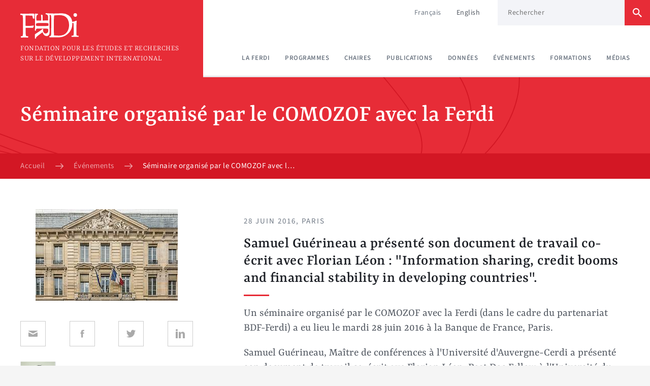

--- FILE ---
content_type: text/html; charset=utf-8
request_url: https://ferdi.fr/evenements/seminaire-organise-par-le-comozof-avec-la-ferdi
body_size: 7167
content:
<!DOCTYPE html><html lang="fr"><head><title>Séminaire organisé par le COMOZOF avec la Ferdi – Ferdi</title>
<meta name="description" content="Samuel Guérineau a présenté son document de travail co-écrit avec Florian Léon : &quot;Information sharing, credit booms and financial stability in developing countries&quot;.">
<meta property="og:type" content="website">
<meta property="og:title" content="Séminaire organisé par le COMOZOF avec la Ferdi">
<meta property="og:site_name" content="Ferdi">
<meta property="og:description" content="Samuel Guérineau a présenté son document de travail co-écrit avec Florian Léon : &quot;Information sharing, credit booms and financial stability in developing countries&quot;.">
<meta property="og:url" content="/evenements/seminaire-organise-par-le-comozof-avec-la-ferdi">
<meta property="og:image" content="/rails/active_storage/blobs/redirect/eyJfcmFpbHMiOnsiZGF0YSI6Mjg2NCwicHVyIjoiYmxvYl9pZCJ9fQ==--103c182c18945ca595506eafcf02be454e0cc8fd/bdf_par_dxr-wikimedia_commons_0.jpg">
<meta property="og:locale" content="fr">
<meta name="twitter:card" content="summary">
<meta name="twitter:site" content="@FondationFERDI"><meta name="csrf-param" content="authenticity_token" />
<meta name="csrf-token" content="L9WQRhLQVYSIh9P4s0xKmFsAb4HVDhJ1Pdn4pAoJ95FczFhRCjLkJRvJxF8gaUVkSG7XcnvvQFS14gux3-4fcg" /><meta content="width=device-width, initial-scale=1.0, maximum-scale=1.0" name="viewport" /><link rel="alternate" hreflang="en" href="/en/events/seminar-organised-by-comozof-and-ferdi" /><meta property="og:locale:alternate" content="en" /><link href="/ferdi/apple-touch-icon.png" rel="apple-touch-icon" sizes="120x120" /><link href="/ferdi/favicon-32x32.png" rel="icon" sizes="32x32" type="image/png" /><link href="/ferdi/favicon-16x16.png" rel="icon" sizes="16x16" type="image/png" /><link href="/site.webmanifest" rel="manifest" /><link color="#e32530" href="/safari-pinned-tab.svg" rel="mask-icon" /><meta content="Ferdi" name="apple-mobile-web-app-title" /><meta content="Ferdi" name="application-name" /><meta content="#b91d47" name="msapplication-TileColor" /><meta content="#e32530" name="theme-color" /><link rel="stylesheet" href="/assets/application-edcfba2b155fca26b0a9bfec3fce668665d1d5f3e749cbd1b267d47d5ca29342.css" media="all" data-turbo-track="reload" /><script src="/assets/application-d2a7cd449f3b56f416d79de2210916d27c0a211b8b9cac77be637842ba4bc31d.js" data-turbo-track="reload" defer="defer"></script><script>var _paq = window._paq = window._paq || [];
/* tracker methods like "setCustomDimension" should be called before "trackPageView" */
_paq.push(['trackPageView']);
_paq.push(['enableLinkTracking']);
(function() {
  var u="https://ferdi.matomo.cloud/";
  _paq.push(['setTrackerUrl', u+'matomo.php']);
  _paq.push(['setSiteId', '1']);
  var d=document, g=d.createElement('script'), s=d.getElementsByTagName('script')[0];
  g.async=true; g.src='//cdn.matomo.cloud/ferdi.matomo.cloud/matomo.js'; s.parentNode.insertBefore(g,s);
})();</script></head><body><div class="header" data-controller="header"><div class="container"><a class="header-logo" href="/"><img alt="Ferdi" src="/assets/logo-ad7d4c0d69783c73e5fd165502e6afffce5db1dd72db91b9e71a127a3dac40e8.svg" /><div class="header-logo-baseline">Fondation pour les Études et Recherches sur le Développement international</div></a><nav class="header-nav"><ul class="header-nav-items"><li class="header-nav-item"><a class="" href="/la-ferdi">La Ferdi</a></li><li class="header-nav-item"><a class="" href="/programmes">Programmes</a></li><li class="header-nav-item"><a class="" href="/chaires">Chaires</a></li><li class="header-nav-item"><a class="" href="/publications">Publications</a></li><li class="header-nav-item"><a class="" href="/donnees">Données</a></li><li class="header-nav-item"><a class="" href="/evenements">Événements</a></li><li class="header-nav-item"><a class="" href="/formations-ihedd">Formations</a></li><li class="header-nav-item"><a class="" href="/medias">Médias</a></li></ul></nav><div class="header-secondary"><ul class="header-locales"><li class="header-locales-item"><a hreflang="fr" class="is-active" data-turbo="false" href="/evenements/seminaire-organise-par-le-comozof-avec-la-ferdi">Français</a></li><li class="header-locales-item"><a hreflang="en" data-turbo="false" href="/en/events/seminar-organised-by-comozof-and-ferdi">English</a></li></ul><div class="search-field is-in-header" data-placeholder="Rechercher"><form class="search-field-form" action="/recherche" accept-charset="UTF-8" method="get"><input class="search-field-input" placeholder="Rechercher" type="search" name="Content_production[query]" id="Content_production[query]" /><button class="button search-field-submit is-red" type="submit"><svg class="c-icon-root c-icon-search button-icon" role="img" style="color: var(--currentColor); "><use xlink:href="#c-icon-search" /></svg></button></form></div></div><button class="header-toggle" data-action="header#open">Menu</button><div class="header-mobile"><button class="header-toggle" data-action="header#close">Fermer le menu<svg class="c-icon-root c-icon-close" role="img" style="color: var(--currentColor); "><use xlink:href="#c-icon-close" /></svg></button><div class="search-field is-in-header" data-placeholder="Rechercher"><form class="search-field-form" action="/recherche" accept-charset="UTF-8" method="get"><input class="search-field-input" placeholder="Rechercher" type="search" name="Content_production[query]" id="Content_production[query]" /><button class="button search-field-submit is-red" type="submit"><svg class="c-icon-root c-icon-search button-icon" role="img" style="color: var(--currentColor); "><use xlink:href="#c-icon-search" /></svg></button></form></div><nav class="header-nav"><ul class="header-nav-items"><li class="header-nav-item"><a class="" href="/la-ferdi">La Ferdi</a></li><li class="header-nav-item"><a class="" href="/programmes">Programmes</a></li><li class="header-nav-item"><a class="" href="/chaires">Chaires</a></li><li class="header-nav-item"><a class="" href="/publications">Publications</a></li><li class="header-nav-item"><a class="" href="/donnees">Données</a></li><li class="header-nav-item"><a class="" href="/evenements">Événements</a></li><li class="header-nav-item"><a class="" href="/formations-ihedd">Formations</a></li><li class="header-nav-item"><a class="" href="/medias">Médias</a></li></ul></nav><div class="header-mobile-footer"><ul class="header-locales"><li class="header-locales-item"><a hreflang="fr" class="is-active" data-turbo="false" href="/evenements/seminaire-organise-par-le-comozof-avec-la-ferdi">Français</a></li><li class="header-locales-item"><a hreflang="en" data-turbo="false" href="/en/events/seminar-organised-by-comozof-and-ferdi">English</a></li></ul></div></div></div></div><span></span><span></span><div class="container heading is-full-width is-red"><div class="container heading-content"><h1 class="title heading-title is-level-1">Séminaire organisé par le COMOZOF avec la Ferdi</h1></div><div class="container heading-breadcrumbs is-full-width is-red-dark"><ol class="breadcrumbs" id="breadcrumbs"><li class="breadcrumbs-item"><a href="/">Accueil</a><svg class="c-icon-root c-icon-arrow-right" role="img" style="color: var(--currentColor); "><use xlink:href="#c-icon-arrow-right" /></svg></li><li class="breadcrumbs-item"><a href="/evenements">Événements</a><svg class="c-icon-root c-icon-arrow-right" role="img" style="color: var(--currentColor); "><use xlink:href="#c-icon-arrow-right" /></svg></li><li class="breadcrumbs-item"><a href="/evenements/seminaire-organise-par-le-comozof-avec-la-ferdi" tabindex="-1">Séminaire organisé par le COMOZOF avec la Ferdi</a></li></ol><script type="application/ld+json">{"@context":"http://schema.org","@type":"BreadcrumbList","itemListElement":[{"@type":"ListItem","position":1,"item":{"@id":"/","name":"Accueil"}},{"@type":"ListItem","position":2,"item":{"@id":"/evenements","name":"Événements"}},{"@type":"ListItem","position":3,"item":{"@id":"/evenements/seminaire-organise-par-le-comozof-avec-la-ferdi","name":"Séminaire organisé par le COMOZOF avec la Ferdi"}}]}</script></div></div><div class="container is-full-width is-white has-v-padding"><div class="container has-columns has-columns-small-large"><div class="container-column"><div class="picture"><div class="picture-image"><img src="/rails/active_storage/representations/redirect/eyJfcmFpbHMiOnsiZGF0YSI6Mjg2NCwicHVyIjoiYmxvYl9pZCJ9fQ==--103c182c18945ca595506eafcf02be454e0cc8fd/eyJfcmFpbHMiOnsiZGF0YSI6eyJmb3JtYXQiOiJqcGciLCJyZXNpemVfdG9fZml0IjpbMzQwLDE4MF19LCJwdXIiOiJ2YXJpYXRpb24ifX0=--84caeb1a9e30a3b60c4a7c672b4dc97f7546cf30/bdf_par_dxr-wikimedia_commons_0.jpg" /></div></div><div class="share" data-controller="share"><a target="_blank" title="Partager par e-mail" data-action="share#open" href="mailto:?body=https%3A%2F%2Fferdi.fr%2Fevenements%2Fseminaire-organise-par-le-comozof-avec-la-ferdi"><svg class="c-icon-root c-icon-mail" role="img" style="color: var(--currentColor); "><use xlink:href="#c-icon-mail" /></svg></a><a target="_blank" title="Partager sur Facebook" data-action="share#open" href="https://www.facebook.com/sharer/sharer.php?u=https%3A%2F%2Fferdi.fr%2Fevenements%2Fseminaire-organise-par-le-comozof-avec-la-ferdi"><svg class="c-icon-root c-icon-facebook" role="img" style="color: var(--currentColor); "><use xlink:href="#c-icon-facebook" /></svg></a><a target="_blank" title="Partager sur Twitter" data-action="share#open" href="https://twitter.com/intent/tweet?text=https%3A%2F%2Fferdi.fr%2Fevenements%2Fseminaire-organise-par-le-comozof-avec-la-ferdi"><svg class="c-icon-root c-icon-twitter" role="img" style="color: var(--currentColor); "><use xlink:href="#c-icon-twitter" /></svg></a><a target="_blank" title="Partager sur LinkedIn" data-action="share#open" href="https://www.linkedin.com/shareArticle?mini=true&amp;url=https%3A%2F%2Fferdi.fr%2Fevenements%2Fseminaire-organise-par-le-comozof-avec-la-ferdi"><svg class="c-icon-root c-icon-linkedin" role="img" style="color: var(--currentColor); "><use xlink:href="#c-icon-linkedin" /></svg></a></div><div class="team"><ul class="team-items"><li class="team-item"><a class="team-item-content" href="/biographies/samuel-guerineau"><div class="team-details"><div class="team-name">Samuel GUÉRINEAU<svg class="c-icon-root c-icon-angle-right" role="img" style="color: var(--currentColor); "><use xlink:href="#c-icon-angle-right" /></svg></div><div class="team-title">Professeur des universités en économie à l'École d'Économie - CERDI -Université Clermont Auvergne</div></div><div class="team-image"><img alt="" src="https://ferdi.fr/rails/active_storage/representations/redirect/eyJfcmFpbHMiOnsiZGF0YSI6MjE3MSwicHVyIjoiYmxvYl9pZCJ9fQ==--6a7cfdb319490249b91beeb17c333bcb1519b4d7/eyJfcmFpbHMiOnsiZGF0YSI6eyJmb3JtYXQiOiJwbmciLCJyZXNpemVfdG9fbGltaXQiOltudWxsLDkwXX0sInB1ciI6InZhcmlhdGlvbiJ9fQ==--6e2a82c9f79077c9cfa443cebb94b31e2562d43f/guerineau.png" /></div></a></li></ul></div><div class="metadata"><ul class="metadata-items"><li class="metadata-item"><span class="metadata-item-label">Date(s)</span><span class="metadata-item-content">28 juin 2016</span></li><li class="metadata-item"><span class="metadata-item-label">Lieu</span><span class="metadata-item-content">Paris</span></li><li class="metadata-item"><span class="metadata-item-label">Organisateur(s)</span><span class="metadata-item-content">Ferdi ,COMOZOF</span></li></ul><div class="tags"><ul class="tags-items"><li class="tags-item"><a href="/recherche?query=Banque+de+France">Banque de France</a></li></ul></div></div></div><div class="container-column"><div class="intro"><h2 class="title is-smaller is-level-2">28 juin 2016, Paris</h2><div class="title intro-title is-level-2">Samuel Guérineau a présenté son document de travail co-écrit avec Florian Léon : &quot;Information sharing, credit booms and financial stability in developing countries&quot;.</div><div class="intro-text"></div></div><div class="rich-text"><p>Un séminaire organisé par le COMOZOF avec la Ferdi (dans le cadre du partenariat BDF-Ferdi) a eu lieu le mardi 28 juin 2016 à la Banque de France, Paris.</p><p>Samuel Guérineau, Maître de conférences à l'Université d'Auvergne-Cerdi a présenté son document de travail co-écrit ave Florian Léon, Post Doc Fellow à l'Université du Luxembourg :&nbsp; “ Information sharing, credit booms and financial stability in developing countries<em>"</em> .</p><p>Discutant : &nbsp; Maelan Le Goff (Banque de France).</p></div><div class="links "><div class="title is-smaller is-level-2">Supports de conférence et liens</div><ul class="links-items"><li class="links-item"><a target="_blank" class="links-link" href="/dl/df-bFujEoTCg1fWT72cW2kqdwUr/presentation-information-sharing-credit-booms-and-financial-stability.pdf"><svg class="c-icon-root c-icon-download" role="img" style="color: var(--currentColor); "><use xlink:href="#c-icon-download" /></svg><span class="links-text">Présentation: &quot;Information sharing, credit booms, and financial stability&quot;, Guérineau S., Léon F., Séminaire organisé par le COMOZOF avec la Ferdi, 28 juin 2016, Paris</span><span class="links-detail">pdf (618 ko)</span></a></li></ul></div><div class="relationships"><div class="frame" id="programmes"><div class="frame-title">Programmes</div><div class="frame-content"><ul class="frame-items"><li class="frame-item"><a href="/programmes/fiscalite-pour-le-developpement-durable">Fiscalité pour le développement durable<svg class="c-icon-root c-icon-arrow-right" role="img" style="color: var(--currentColor); "><use xlink:href="#c-icon-arrow-right" /></svg></a></li><li class="frame-item"><a href="/programmes/politique-macroeconomique">Politique macroéconomique<svg class="c-icon-root c-icon-arrow-right" role="img" style="color: var(--currentColor); "><use xlink:href="#c-icon-arrow-right" /></svg></a></li></ul></div></div></div></div></div></div><div data-controller="newsletter" id="newsletter"><div class="container newsletter is-full-width is-red"><div class="container newsletter-content"><h2 class="title newsletter-title is-level-2">Flash Info</h2><div class="newsletter-text" data-newsletter-target="text">Restez informé(e) des dernières actualités de la Ferdi. Inscrivez-vous !</div><form class="newsletter-form" data-action="submit-&gt;newsletter#register" data-newsletter-target="form" action="/newsletter_subscribe" accept-charset="UTF-8" method="post"><input type="hidden" name="authenticity_token" value="1ifqxVG0mk2RFP-w_XuErjkIFWT4-CWZILlQCEewRKDl6_JtEDyQ2N9rfVHbNVCEDSIZ2A-tByTU7kwcmmWRcQ" autocomplete="off" /><input class="newsletter-form-email" placeholder="Votre e-mail" data-newsletter-target="input" type="email" name="email" id="email" /><input class="newsletter-form-comment" type="text" name="comment" id="comment" /><button class="button newsletter-form-submit has-white-text" type="submit"><svg class="c-icon-root c-icon-arrow-right button-icon" role="img" style="color: var(--currentColor); "><use xlink:href="#c-icon-arrow-right" /></svg></button><div class="newsletter-status" data-newsletter-target="status"></div></form></div><div class="container newsletter-button is-full-width is-red-dark"><div class="container"><a class="button has-white-text" href="/flash-info"><svg class="c-icon-root c-icon-angle-right button-icon" role="img" style="color: var(--currentColor); "><use xlink:href="#c-icon-angle-right" /></svg><span class="button-text">Afficher les archives</span></a></div></div></div></div><div class="container footer is-full-width is-white"><div class="container footer-main"><div class="footer-coordinates"><img alt="Ferdi - Fondation pour les Études et Recherches sur le Développement international" class="footer-logo" src="/assets/full_logo-8d11e39eea34d1b9265127169503ed38584d023cd0255e129f8c9312c73cd91c.svg" /><div class="footer-address">63 boulevard François-Mitterrand, CS 50320<br>63009 Clermont-Ferrand Cedex<br>France</div><div class="footer-contact"><div class="footer-contact-item">Téléphone : <a href="tel:+33443976460">+33 (0)4 43 97 64 60</a></div></div><div><a class="button is-red" href="/la-ferdi/nous-contacter"><span class="button-text">Nous contacter</span><svg class="c-icon-root c-icon-arrow-right button-icon" role="img" style="color: var(--currentColor); "><use xlink:href="#c-icon-arrow-right" /></svg></a></div></div><div class="footer-list-container"><div class="footer-list-title">Programmes</div><ul class="footer-list"><li><a href="/programmes/financement-international-du-developpement-durable">Financement international du développement durable </a></li><li><a href="/programmes/fiscalite-pour-le-developpement-durable">Fiscalité pour le développement durable</a></li><li><a href="/programmes/integration-regionale-commerce-et-competitivite-durable">Intégration régionale, commerce et compétitivité durable</a></li><li><a href="/programmes/transition-energetique-et-transition-numerique">Transition énergétique et transition numérique </a></li><li><a href="/programmes/capital-et-developpement-humains">Capital et développement humains</a></li><li><a href="/programmes/politique-macroeconomique">Politique macroéconomique</a></li><li><a href="/programmes/vulnerabilites-resilience-pays-les-moins-avances-pma">Vulnérabilités, résilience &amp; Pays les moins avancés (PMA)</a></li><li><a href="/programmes/secteur-prive-et-developpement">Secteur privé et développement</a></li></ul></div><div class="footer-list-container"><div class="footer-list-title">Chaires</div><ul class="footer-list"><li><a href="/chaires/chaire-sahel">Chaire Sahel</a></li><li><a href="/chaires/chaire-politiques-de-modernisation-agricole-en-afrique">Chaire Politiques de modernisation agricole en Afrique</a></li><li><a href="/chaires/chaire-investissement-d-impact">Chaire Investissement d&#39;impact</a></li><li><a href="/chaires/chaire-architecture-internationale-du-financement-du-developpement">Chaire Architecture internationale du financement du développement </a></li><li><a href="/chaires/chaire-gestion-des-ressources-naturelles">Chaire Gestion des ressources naturelles</a></li><li><a href="/chaires/chaire-numerique-et-politiques-publiques">Chaire Numérique et politiques publiques</a></li></ul><div class="footer-partners"><a class="footer-partners-item" href="https://www.uca.fr/universite/grands-projets/universite-clermont-auvergne-associes"><img src="/assets/logo-uca-4bd50621fad0fda3dda9f7f9f674a72fb147ebb081f6b1ef0e7cee72389494ba.jpg" /></a><a class="footer-partners-item" href="https://cap2025.fr/"><img src="/assets/logo-i-site-a36809e35596f2ed4c8743c69eb721c02f8187a028168534da366f7e84b60c3f.jpg" /></a><a class="footer-partners-item" href="https://www.gouvernement.fr/un-programme-pour-investir-l-avenir"><img src="/assets/france2030-34b0499aaecb4dbe0c3fe24f46618b0b4a3b7d5c3615c3079e9812757fa905cf.png" /></a></div></div></div><div class="container footer-sub is-full-width"><div class="container footer-sub-container"><div class="footer-sub-title">Fondation reconnue d’utilité publique par décret du 15.01.03</div><ul class="footer-sub-list"><li><a href="/en/events/seminar-organised-by-comozof-and-ferdi">English</a></li><li><a target="_blank" rel="noopener" href="https://www.youtube.com/channel/UClShT_TK78nf4Fk3y2bl-Dw/videos">Youtube</a></li><li><a href="/mentions-legales">Mentions légales</a></li></ul></div></div></div><svg class="c-icon--sprite-root" style="display: none"><defs><symbol id="c-icon-arrow-right" viewBox="0 0 15.6 10.5">
  <path d="M10.02.23a.69.69 0 0 0 0 .97l3.35 3.36H.7a.68.68 0 0 0-.68.69c0 .38.3.69.68.69h12.68L10.02 9.3a.69.69 0 1 0 .97.97l4.31-4.31a1 1 0 0 0 0-1.42L11 .24a.69.69 0 0 0-.98 0z"/>
</symbol>
<symbol id="c-icon-mail" viewBox="0 0 20 20"><path d="M1.57,5.29l7.5,4a1.93,1.93,0,0,0,.91.2,1.93,1.93,0,0,0,.91-.2l7.5-4C18.88,5,19.34,4,18.44,4H1.52C.62,4,1.09,5,1.57,5.29Zm17,2.2-7.72,4a1.79,1.79,0,0,1-.91.2,1.79,1.79,0,0,1-.91-.2l-7.68-4C1,7.28,1,7.52,1,7.71V15a1.22,1.22,0,0,0,1,1H18a1.22,1.22,0,0,0,1-1V7.71C19,7.52,19,7.28,18.61,7.49Z"/></symbol>
<symbol id="c-icon-facebook" viewBox="0 0 20 20"><path d="M11.2,17.49H8V10H6.38V7.42H8V5.87c0-2.1.91-3.36,3.48-3.36h2.15V5.09H12.27c-1,0-1.07.36-1.07,1V7.42h2.42L13.34,10H11.2Z"/></symbol>
<symbol id="c-icon-twitter" viewBox="0 0 20 20"><path d="M17.32,6.25c0,.16,0,.32,0,.48A10.68,10.68,0,0,1,6.59,17.48,10.69,10.69,0,0,1,.8,15.78c.3,0,.6.05.9.05a7.58,7.58,0,0,0,4.69-1.61A3.78,3.78,0,0,1,2.86,11.6a4.17,4.17,0,0,0,.71.06,3.66,3.66,0,0,0,1-.13,3.78,3.78,0,0,1-3-3.7v0a3.8,3.8,0,0,0,1.71.47A3.77,3.77,0,0,1,1.57,5.11a3.73,3.73,0,0,1,.51-1.9,10.7,10.7,0,0,0,7.78,4,4.12,4.12,0,0,1-.09-.86A3.78,3.78,0,0,1,16.3,3.71a7.68,7.68,0,0,0,2.39-.91A3.79,3.79,0,0,1,17,4.89a7.51,7.51,0,0,0,2.17-.6A7.79,7.79,0,0,1,17.32,6.25Z"/></symbol>
<symbol id="c-icon-linkedin" viewBox="0 0 20 20"><path d="M5,3A1.89,1.89,0,0,1,3,5,1.92,1.92,0,0,1,1,3.1,2,2,0,0,1,3,1,1.94,1.94,0,0,1,5,3ZM1,19H5V6H1ZM14.6,6.2a4.38,4.38,0,0,0-3.8,2h-.1l-.2-1.7H6.9c0,1.1.1,2.4.1,3.9V19h4V11.9a3.08,3.08,0,0,1,.1-1A2.15,2.15,0,0,1,13,9.3c1.4,0,2,1.2,2,2.8V19h4V11.6C19,7.9,17.1,6.2,14.6,6.2Z"/></symbol>
<symbol id="c-icon-angle-right" viewBox="0 0 9 16.5">
  <path d="M6.87 8.25L.26 14.86a.88.88 0 0 0 1.25 1.25l7.23-7.24a.88.88 0 0 0 0-1.24L1.51.39A.88.88 0 1 0 .26 1.64l6.61 6.61z"/>
</symbol>
<symbol id="c-icon-download" viewBox="0 0 18 18">
  <path d="M16 9v7H2V9H0v7c0 1.1.9 2 2 2h14a2 2 0 0 0 2-2V9h-2zm-6 .67l2.59-2.58L14 8.5l-5 5-5-5 1.41-1.41L8 9.67V0h2z"/>
</symbol>
<symbol id="c-icon-search" viewBox="0 0 18 18">
  <path d="M12.86 11.32h-.81l-.29-.28a6.69 6.69 0 1 0-.73.73l.3.28v.81L16.46 18 18 16.47l-5.14-5.15zm-6.17 0a4.63 4.63 0 1 1 0-9.26 4.63 4.63 0 0 1 0 9.26z"/>
</symbol>
<symbol id="c-icon-close" viewBox="0 0 24 24">
  <path d="M19 6.41L17.59 5 12 10.59 6.41 5 5 6.41 10.59 12 5 17.59 6.41 19 12 13.41 17.59 19 19 17.59 13.41 12z"/>
</symbol>
</defs></svg></body></html>

--- FILE ---
content_type: image/svg+xml
request_url: https://ferdi.fr/assets/full_logo-8d11e39eea34d1b9265127169503ed38584d023cd0255e129f8c9312c73cd91c.svg
body_size: 8934
content:
<svg xmlns="http://www.w3.org/2000/svg" viewBox="0 0 244.21 65.41"><g style="fill:#e73137;"><path d="M17.52.5a25.4,25.4,0,0,0-3.27,0L10.47.68c-1.33,0-2.72,0-4.05,0C4.67.73,3,.63,1.26.59L.93.54C.1.5,0,.91,0,1.33v.23c0,.55,0,.87,1,.83h.37c1.38,0,1.84.41,2,1.79a21.44,21.44,0,0,1,.19,3.46c0,1.75,0,3.55.09,5.39v11.2a36.42,36.42,0,0,1-.28,6c-.27,1.1-1.51,1.1-1.79,1.1H1.21c-.65.1-.6.51-.6.79v.18c0,.37,0,.83.83.83l.42,0c.82,0,1.65,0,2.48-.1,1.75,0,3.55.05,5.3.1l.33,0c.82.05.87-.5.82-.83v-.23c0-.78-.36-.78-.78-.74l-.32,0A2.67,2.67,0,0,1,8,30.91c-.64-.55-.64-2.21-.69-4.1v-7c1.48.05,3,.1,4.43.1s3.08,0,4.65,0l.28,0a.77.77,0,0,0,.83-.18l0-.19a5.54,5.54,0,0,1,.65-1.29l0-.18a2,2,0,0,0,.23-.83c0-.69-.5-.51-.92-.37l-.32,0a38,38,0,0,1-8,.42l-2-.14v-14H9.83c1.29,0,2.53,0,3.78.14.41,0,.87,0,1.29,0s1-.09,1.33.14.6,1.66.83,3l.05.41c.09.33.18.51.83.51h.32A.59.59,0,0,0,19,6.81V6.49A13.67,13.67,0,0,1,19,5.06c0-.6.09-1.15.14-1.71l0-.37A2.92,2.92,0,0,0,19,1C18.63.54,17.57.5,17.52.5Z"/><path d="M73.59,4.59a2.25,2.25,0,0,0,1.25.34,2.6,2.6,0,0,0,2.42-2.42A2.54,2.54,0,0,0,74.8,0a2.37,2.37,0,0,0-2.37,2.47A2.32,2.32,0,0,0,73.59,4.59Z"/><path d="M79.48,31.24c.09-.58-.44-.58-.63-.53l-.63-.05a2.25,2.25,0,0,1-1.36-.29c-.62-.58-.48-2.56-.53-4.6l.06-7.64c.09-1.93.14-3.82.24-5.75l.15-1.75c-.2-.58-.49-.43-.73-.34l-.39.15a19.58,19.58,0,0,1-5,1.3,12.24,12.24,0,0,0-5.41-9.18A14.5,14.5,0,0,0,57.55.25c-1.1,0-2.21,0-3.31,0l-1.06,0c-2.4.14-4.84.19-7.24.19-2.12,0-4.22,0-6.34-.14L36.72.14C36.17.09,35.62,0,35,0c-.33,0-.6.14-.6.88,0,.18,0,.27.09.36a1.34,1.34,0,0,0,.83.33,2.82,2.82,0,0,1,2,1.19,4.17,4.17,0,0,1,.46,2.45c0,1.52,0,3,0,4.61L30.36,10V3c-.09-.79-.83-.79-1-.83a1.43,1.43,0,0,0-.56-.1c-.78,0-.64.56-.59.79,0,.6.13,1.2.18,1.75s.05,1.06.09,1.56c.05,1.25.09,2.54.05,3.78H21.93c-.05-1.24-.14-2.53-.14-3.82a10.37,10.37,0,0,1,.42-2.72A1.5,1.5,0,0,1,23.26,2.3c.65,0,.74-.36.74-.69,0-.73-.14-.78-.6-.87L20.45.55c-.32,0-.41,0-.55.37,0,1.29,0,2.58,0,3.87,0,2.21.14,4.43.14,6.64,0,1.11,0,6.74,0,7.75,0,1.29-.09,2.58-.13,3.87-.1.64.27.78.83.78s.59-.37.59-.64c0-.46,0-1.43.47-1.89S23.53,21,24.92,21H35.65a12.81,12.81,0,0,1,1.38.1,1.89,1.89,0,0,1,.56.18c.32.23.41.92.5,1.61a5.2,5.2,0,0,1-.27,2.45,2.94,2.94,0,0,1-.46.92,3.84,3.84,0,0,1-2.86,1.43A3.53,3.53,0,0,1,31.73,26a3.26,3.26,0,0,1-.41-.83,3.57,3.57,0,0,1-.18-.78,5.34,5.34,0,0,1-.1-1.89,1.37,1.37,0,0,0-.13-1.06.85.85,0,0,0-.33-.14.8.8,0,0,0-.5.28c-1.76,1.38-3.51,2.67-5.21,3.87-1,.6-1.89,1.2-2.86,1.84s-1.61,1.06-1.89,1.29a.87.87,0,0,0-.27.56v4.74c0,.23-.1.65.55.65s.87.09,1-.6c0-1,0-1.24,1.38-2.35.6-.46,1.15-.92,1.7-1.34s1.29-1,1.94-1.47,1.11-.88,1.7-1.29,1.39-1,2.17-1.57a10.61,10.61,0,0,0,1.66,3.32,5,5,0,0,0,3.82,1.94A3.9,3.9,0,0,0,39.15,29a3.67,3.67,0,0,0,.47-1.2,18.56,18.56,0,0,0,.32-3.59c0-1.7-.14-3.41-.14-5.12,0-1.33,0-7.24,0-8.71,0-1.29,0-2.58.09-3.87S40,3.6,40,2.16a2.38,2.38,0,0,1,1.29.3c.78.65.69,2.17.83,4.24V19.47L42,24.72c0,2.63.09,5.12-.51,5.9a1.48,1.48,0,0,1-1.15.55l-.32,0c-.56.09-.46.55-.46.74l0,.32c.09.64.32.69.69.69h.46c1.75,0,3.51-.09,5.26-.09l.55,0c1.24,0,2.44.1,3.69.1,4.51,0,8.34-.6,12.21-3.09a20,20,0,0,0,4.61-4.2,18.28,18.28,0,0,0,3.78-11.42c0-.38,0-.73,0-1.08l.18,0c1.36-.2,1.45.14,1.5,1,.14,2.76.19,4.84.24,7.3l0,3.39a5.08,5.08,0,0,1,0,.87c0,.63,0,1.26,0,1.84,0,.87-.15,2-.19,2.27-.25.73-1.12.78-1.7.82h-.43c-.24,0-.68,0-.68.68v.19c0,.44,0,.73.82.73h.29l2.57-.14c1.59,0,3.19.05,4.74.1l.48,0c.72.05,1-.14,1.06-.58ZM38.14,17c-.28.27-.64.32-1.29.32s-1.34.09-2,.09H24.13a6.91,6.91,0,0,1-2.35-.28c-.31-.17-.46-.63-.45-1.29a4.66,4.66,0,0,1,.18-1.57,2.14,2.14,0,0,1,1.62-.78c.32-.05.64-.05,1-.1h11.7c1.11.1,1.76,0,2.26.46a1.14,1.14,0,0,1,.36.91s0,.72,0,.86C38.42,16.32,38.46,16.64,38.14,17ZM58.25,29.7a17.76,17.76,0,0,1-5.81.87c-2.21,0-4.43-.23-6.64-.41-.09-3.23-.13-6.41-.13-9.63,0-2.91,0-5.76,0-8.67a80.62,80.62,0,0,1,.37-8.8,54.08,54.08,0,0,1,6.13-.46,19.48,19.48,0,0,1,7.19,1,10.89,10.89,0,0,1,5.48,5.25,15.51,15.51,0,0,1,1.57,7C66.45,21.59,64.05,27.53,58.25,29.7Z"/><path d="M1.8,47.91h.53a3.32,3.32,0,0,0,.85-.08c.09,0,.15-.26.19-.65l0,0h.25l0,0c0,.58,0,.89,0,.9s0,.41,0,.9l0,0H3.4l0,0q-.06-.6-.21-.66a4.24,4.24,0,0,0-.83-.07H1.8v.34c0,.32,0,.66,0,1a2.17,2.17,0,0,0,.07.67.29.29,0,0,0,.16.15,3.18,3.18,0,0,0,.53.07l.05,0v.24l-.05,0c-.38,0-.81,0-1.26,0s-.89,0-1.26,0l0,0v-.24l.05,0a2.85,2.85,0,0,0,.53-.07.45.45,0,0,0,.16-.15,1.67,1.67,0,0,0,.07-.54c0-.29,0-.67,0-1.16v-1c0-.3,0-.64,0-1a1.89,1.89,0,0,0-.08-.68.33.33,0,0,0-.16-.15,2.83,2.83,0,0,0-.52-.07l0,0v-.24l.05,0c.8,0,1.53,0,2.18,0s1.43,0,2,0l0,0a6.82,6.82,0,0,0-.11,1.35l0,0H3.86l0,0a5.87,5.87,0,0,0-.14-.87c0-.05-.14-.08-.32-.09s-.46,0-.86,0H1.84c0,.2,0,.55,0,1C1.82,46.94,1.81,47.32,1.8,47.91Z"/><path d="M11.66,47.83a3.54,3.54,0,0,1-.24,1.33,3,3,0,0,1-.69,1,2.61,2.61,0,0,1-.92.59A3.17,3.17,0,0,1,8.69,51a2.84,2.84,0,0,1-2.2-.83,3,3,0,0,1-.75-2.06,3.09,3.09,0,0,1,.36-1.51,2.41,2.41,0,0,1,1.05-1,3.58,3.58,0,0,1,1.62-.35,3.21,3.21,0,0,1,1.54.34,2.39,2.39,0,0,1,1,.95A2.61,2.61,0,0,1,11.66,47.83Zm-1.13.34A3.32,3.32,0,0,0,10,46.29a1.6,1.6,0,0,0-1.41-.71,1.63,1.63,0,0,0-1.27.55,2.42,2.42,0,0,0-.5,1.66,3.73,3.73,0,0,0,.5,2,1.56,1.56,0,0,0,1.43.82,1.48,1.48,0,0,0,1.27-.65A3,3,0,0,0,10.53,48.17Z"/><path d="M13.15,45.6v-.24l0,0a7.33,7.33,0,0,0,.83,0,8.2,8.2,0,0,0,.83,0q.25.39,1.53,1.92c.85,1,1.57,1.85,2.17,2.5l0-3a6.7,6.7,0,0,0,0-.83.34.34,0,0,0-.11-.18,2,2,0,0,0-.63-.1l0,0v-.24l0,0a8.69,8.69,0,0,0,1,0,8.94,8.94,0,0,0,1,0l0,0v.24l0,0a2.85,2.85,0,0,0-.62.08.27.27,0,0,0-.16.17,4.56,4.56,0,0,0,0,.86l0,2.62c0,.58,0,1.08,0,1.51L18.9,51l-.77-.17q-1.87-2.32-3.69-4.29v2.88a7,7,0,0,0,0,.83.25.25,0,0,0,.11.18,1.81,1.81,0,0,0,.63.1l0,0v.24l0,0c-.36,0-.69,0-1,0s-.69,0-1,0l0,0v-.24l0,0a3,3,0,0,0,.57-.07.26.26,0,0,0,.18-.14,1,1,0,0,0,.06-.44v-.46l0-2.5c0-.44,0-.71,0-.8a.82.82,0,0,0-.31-.31,1.38,1.38,0,0,0-.53-.12Z"/><path d="M21.36,50.78v-.24l.05,0a2.85,2.85,0,0,0,.53-.07.33.33,0,0,0,.16-.15,1.67,1.67,0,0,0,.07-.54c0-.29,0-.67,0-1.16v-1c0-.3,0-.64,0-1a2.32,2.32,0,0,0-.07-.68.45.45,0,0,0-.16-.15,3,3,0,0,0-.53-.07l-.05,0v-.24l.05,0c.53,0,.92,0,1.18,0l2,0a3.84,3.84,0,0,1,.88.09,2.28,2.28,0,0,1,.72.31,2.25,2.25,0,0,1,.59.56,2,2,0,0,1,.35.71,2.81,2.81,0,0,1,.11.77A3.07,3.07,0,0,1,27,49.06a3,3,0,0,1-.72,1,2.36,2.36,0,0,1-1,.57,4.77,4.77,0,0,1-1.32.16l-1.31,0-1.2,0Zm1.82-.38.67,0a2.61,2.61,0,0,0,1.23-.25,1.73,1.73,0,0,0,.75-.86,3.55,3.55,0,0,0,.26-1.39,2.47,2.47,0,0,0-.52-1.63,1.86,1.86,0,0,0-1.52-.61l-.87,0Z"/><path d="M31.61,45.21H32l1.79,4.11a3.18,3.18,0,0,0,.51.91,1,1,0,0,0,.62.26l0,0v.24l0,0c-.59,0-1,0-1.34,0l-1.34,0,0,0v-.24l0,0a2.08,2.08,0,0,0,.7-.13A.19.19,0,0,0,33,50.2a2.08,2.08,0,0,0-.14-.46,6.42,6.42,0,0,0-.31-.7H30.33c-.17.39-.28.65-.33.79a1,1,0,0,0-.08.31.27.27,0,0,0,.18.24,1.57,1.57,0,0,0,.61.11l.05,0v.24l0,0c-.4,0-.75,0-1.06,0s-.67,0-1.06,0l0,0v-.24l.05,0a.87.87,0,0,0,.46-.1,1.41,1.41,0,0,0,.37-.45,7,7,0,0,0,.41-.78Zm.82,3.49-1-2.22-1,2.22h2Z"/><path d="M36.05,45.36l0,0c.77,0,1.62.06,2.56.06s1.82,0,2.56-.06l0,0c0,.51,0,1,0,1.3l0,0H41l0,0a4.06,4.06,0,0,0-.13-.74.22.22,0,0,0-.13-.15.85.85,0,0,0-.33,0H39.14l0,1.5v1.34c0,.29,0,.62,0,1a2.41,2.41,0,0,0,.07.69.33.33,0,0,0,.16.15,2.85,2.85,0,0,0,.53.07l0,0v.24l0,0c-.39,0-.8,0-1.24,0s-.86,0-1.23,0l-.05,0v-.24l.05,0a2.85,2.85,0,0,0,.53-.07.31.31,0,0,0,.16-.16,1.7,1.7,0,0,0,.07-.57c0-.3,0-.67,0-1.12V47.25l0-1.52H37a.79.79,0,0,0-.33,0,.24.24,0,0,0-.13.16,5.39,5.39,0,0,0-.12.73l0,0h-.23l0,0C36.08,46.51,36.07,46.07,36.05,45.36Z"/><path d="M42.66,50.78v-.24l.05,0a2.85,2.85,0,0,0,.53-.07.36.36,0,0,0,.15-.15,1.58,1.58,0,0,0,.08-.54c0-.29,0-.67,0-1.16v-1c0-.3,0-.64,0-1a2.17,2.17,0,0,0-.08-.68.38.38,0,0,0-.16-.15,2.83,2.83,0,0,0-.52-.07l-.05,0v-.24l.05,0a12.27,12.27,0,0,0,1.26,0,12,12,0,0,0,1.26,0l.05,0v.24l-.05,0a2.81,2.81,0,0,0-.54.08.27.27,0,0,0-.15.15,1.88,1.88,0,0,0-.07.54c0,.28,0,.67,0,1.15v1c0,.32,0,.66,0,1a2.17,2.17,0,0,0,.07.67.29.29,0,0,0,.16.15,3.18,3.18,0,0,0,.53.07l.05,0v.24l-.05,0c-.39,0-.81,0-1.26,0s-.89,0-1.26,0Z"/><path d="M52.88,47.83a3.54,3.54,0,0,1-.24,1.33,3,3,0,0,1-.68,1,2.64,2.64,0,0,1-.93.59,3.17,3.17,0,0,1-1.12.18,2.85,2.85,0,0,1-2.2-.83A3,3,0,0,1,47,48.06a3,3,0,0,1,.37-1.51,2.41,2.41,0,0,1,1.05-1A3.54,3.54,0,0,1,50,45.18a3.19,3.19,0,0,1,1.54.34,2.41,2.41,0,0,1,1,.95A2.7,2.7,0,0,1,52.88,47.83Zm-1.13.34a3.32,3.32,0,0,0-.48-1.88,1.63,1.63,0,0,0-1.42-.71,1.65,1.65,0,0,0-1.27.55,2.42,2.42,0,0,0-.49,1.66,3.73,3.73,0,0,0,.49,2,1.57,1.57,0,0,0,1.43.82,1.5,1.5,0,0,0,1.28-.65A3,3,0,0,0,51.75,48.17Z"/><path d="M54.38,45.6v-.24l0,0a7.33,7.33,0,0,0,.83,0,8.2,8.2,0,0,0,.83,0q.27.39,1.53,1.92c.85,1,1.57,1.85,2.17,2.5l0-3a6.7,6.7,0,0,0,0-.83.4.4,0,0,0-.1-.18,2.11,2.11,0,0,0-.63-.1l0,0v-.24l0,0a8.42,8.42,0,0,0,1,0,8.84,8.84,0,0,0,1,0l0,0v.24l0,0a2.71,2.71,0,0,0-.61.08.29.29,0,0,0-.17.17,4.56,4.56,0,0,0,0,.86l0,2.62c0,.58,0,1.08,0,1.51l-.07.07-.77-.17q-1.87-2.32-3.69-4.29l0,2.88a5.92,5.92,0,0,0,0,.83.29.29,0,0,0,.12.18,1.72,1.72,0,0,0,.62.1l0,0v.24l0,0c-.36,0-.69,0-1,0s-.68,0-1,0l0,0v-.24l0,0a2.76,2.76,0,0,0,.57-.07.28.28,0,0,0,.19-.14,1.32,1.32,0,0,0,0-.44s0-.2,0-.46l0-2.5v-.8a.84.84,0,0,0-.32-.31,1.38,1.38,0,0,0-.53-.12Z"/><path d="M68,45.82v2.75c0,.32,0,.66,0,1a2.17,2.17,0,0,0,.07.67.29.29,0,0,0,.16.15,3,3,0,0,0,.53.07l0,0v.24l0,0c-.39,0-.81,0-1.27,0s-.89,0-1.26,0l0,0v-.24l0,0a3,3,0,0,0,.54-.07.36.36,0,0,0,.15-.15,1.58,1.58,0,0,0,.08-.54c0-.29,0-.67,0-1.16v-1c0-.3,0-.64,0-1a2.17,2.17,0,0,0-.08-.68.38.38,0,0,0-.16-.15,3,3,0,0,0-.53-.07l0,0v-.24l0,0a12.51,12.51,0,0,0,1.26,0l.66,0h1a3.07,3.07,0,0,1,1.11.15,1.15,1.15,0,0,1,.55.49,1.27,1.27,0,0,1,.19.68,1.42,1.42,0,0,1-.29.86,1.77,1.77,0,0,1-.78.59,2.65,2.65,0,0,1-.94.18,3,3,0,0,1-.53-.05l0-.23,0,0a2.83,2.83,0,0,0,.87-.11.82.82,0,0,0,.47-.37,1.26,1.26,0,0,0,.17-.65,1.07,1.07,0,0,0-.32-.83,1.25,1.25,0,0,0-.89-.28A3.13,3.13,0,0,0,68,45.82Z"/><path d="M78.41,47.83a3.54,3.54,0,0,1-.24,1.33,3,3,0,0,1-.69,1,2.61,2.61,0,0,1-.92.59,3.17,3.17,0,0,1-1.12.18,2.84,2.84,0,0,1-2.2-.83,3,3,0,0,1-.75-2.06,3.09,3.09,0,0,1,.36-1.51,2.41,2.41,0,0,1,1.05-1,3.58,3.58,0,0,1,1.62-.35,3.21,3.21,0,0,1,1.54.34,2.39,2.39,0,0,1,1,.95A2.61,2.61,0,0,1,78.41,47.83Zm-1.13.34a3.32,3.32,0,0,0-.49-1.88,1.6,1.6,0,0,0-1.41-.71,1.63,1.63,0,0,0-1.27.55,2.42,2.42,0,0,0-.5,1.66,3.73,3.73,0,0,0,.5,2,1.56,1.56,0,0,0,1.43.82,1.48,1.48,0,0,0,1.27-.65A3,3,0,0,0,77.28,48.17Z"/><path d="M79.83,45.6v-.24l0,0a12.51,12.51,0,0,0,1.26,0,12.11,12.11,0,0,0,1.27,0l0,0v.24l0,0a2.81,2.81,0,0,0-.54.08.27.27,0,0,0-.15.15,1.57,1.57,0,0,0-.07.54c0,.28,0,.67,0,1.15v1a3.31,3.31,0,0,0,.12,1,1,1,0,0,0,.46.53,1.83,1.83,0,0,0,.92.19,2,2,0,0,0,.8-.13,1,1,0,0,0,.47-.35,1.41,1.41,0,0,0,.23-.62,6.28,6.28,0,0,0,.08-1.1v-1.4a5.63,5.63,0,0,0,0-.82.35.35,0,0,0-.12-.19,2.11,2.11,0,0,0-.63-.1l0,0v-.24l0,0a8.69,8.69,0,0,0,1,0,9.27,9.27,0,0,0,1,0l0,0v.24l0,0a2.07,2.07,0,0,0-.61.1.23.23,0,0,0-.13.17,7.1,7.1,0,0,0,0,.84l0,2a3.15,3.15,0,0,1-.15,1.1,1.57,1.57,0,0,1-.44.66,2.13,2.13,0,0,1-.69.38,3.28,3.28,0,0,1-1,.12,3.37,3.37,0,0,1-1-.13,1.87,1.87,0,0,1-.69-.35,1.35,1.35,0,0,1-.4-.6,2.82,2.82,0,0,1-.14-1V47.57c0-.3,0-.64,0-1a2.17,2.17,0,0,0-.08-.68.38.38,0,0,0-.16-.15,3,3,0,0,0-.53-.07Z"/><path d="M89.47,48l.09-.11h.17a1.7,1.7,0,0,0,1.18-.32,1.13,1.13,0,0,0,.32-.81A1,1,0,0,0,91,46a1.22,1.22,0,0,0-.86-.28,4,4,0,0,0-.82.1v2.76c0,.32,0,.66,0,1a2.17,2.17,0,0,0,.07.67.29.29,0,0,0,.16.15,3.18,3.18,0,0,0,.53.07l0,0v.24l0,0c-.38,0-.81,0-1.26,0s-.89,0-1.26,0l0,0v-.24l0,0a2.85,2.85,0,0,0,.53-.07.36.36,0,0,0,.15-.15,1.36,1.36,0,0,0,.08-.54c0-.29,0-.67,0-1.16v-1c0-.3,0-.64,0-1a1.89,1.89,0,0,0-.08-.68.33.33,0,0,0-.16-.15,2.83,2.83,0,0,0-.52-.07l0,0v-.24l0,0a11.8,11.8,0,0,0,1.26,0l.86,0,1.08,0a2.36,2.36,0,0,1,.8.12,1.17,1.17,0,0,1,.56.4,1.08,1.08,0,0,1,.24.7,1.37,1.37,0,0,1-.36.91,2.21,2.21,0,0,1-1.13.6l1.7,2a2.31,2.31,0,0,0,.36.36.64.64,0,0,0,.34.07l0,0v.24l0,0a5.52,5.52,0,0,0-.66,0,6,6,0,0,0-.72,0Z"/><path d="M98,50.78v-.24l0,0a2.87,2.87,0,0,0,.54-.07.36.36,0,0,0,.15-.15,1.58,1.58,0,0,0,.08-.54c0-.29,0-.67,0-1.16v-1c0-.3,0-.64,0-1a2.17,2.17,0,0,0-.08-.68.38.38,0,0,0-.16-.15,3,3,0,0,0-.53-.07l0,0v-.24l0,0a12.51,12.51,0,0,0,1.26,0,12.11,12.11,0,0,0,1.27,0l.05,0v.24l-.05,0a2.81,2.81,0,0,0-.54.08.27.27,0,0,0-.15.15,1.57,1.57,0,0,0-.07.54c0,.28,0,.67,0,1.15v1c0,.64,0,1.24,0,1.81h.7l1,0a2.21,2.21,0,0,0,.62-.08.59.59,0,0,0,.14-.32l.16-.69,0,0h.25l0,0q-.08.7-.12,1.5l-.05,0-2.18,0c-.93,0-1.71,0-2.35,0Z"/><path d="M108.83,49.24l0,0c-.06.47-.1,1-.13,1.5l0,0-2.19,0c-.92,0-1.7,0-2.34,0l0,0v-.24l0,0a2.85,2.85,0,0,0,.53-.07.33.33,0,0,0,.16-.15,1.67,1.67,0,0,0,.07-.54c0-.29,0-.67,0-1.16v-1c0-.3,0-.64,0-1a2.32,2.32,0,0,0-.07-.68.4.4,0,0,0-.17-.15,2.68,2.68,0,0,0-.52-.07l0,0v-.24l0,0c.5,0,1.29,0,2.34,0s1.65,0,2.11,0l0,0a6.16,6.16,0,0,0-.12,1.19v.16l0,0h-.27l0,0a4.93,4.93,0,0,0-.13-.88c0-.06-.23-.09-.56-.09h-1.55c0,.33,0,.67,0,1v1.06h.64l.75,0a.24.24,0,0,0,.16-.12,2.27,2.27,0,0,0,.13-.61l0,0h.26l0,0c0,.36,0,.61,0,.73,0,.56,0,1,0,1.19l0,0h-.26l0,0a2.41,2.41,0,0,0-.1-.61.31.31,0,0,0-.18-.16,4.26,4.26,0,0,0-.73,0l-.66,0c0,.41,0,.71,0,.91l0,1.34h.7l1,0a2.28,2.28,0,0,0,.62-.08.61.61,0,0,0,.13-.32l.17-.69,0,0Z"/><path d="M110.62,49.38h.26l0,0a1.54,1.54,0,0,0,.11.69.71.71,0,0,0,.39.35,1.62,1.62,0,0,0,.7.13,1.59,1.59,0,0,0,1.08-.33,1.07,1.07,0,0,0,.38-.86,1.19,1.19,0,0,0-.08-.44.63.63,0,0,0-.28-.3,1.34,1.34,0,0,0-.38-.14l-.55-.1a5.5,5.5,0,0,1-.94-.22,1.16,1.16,0,0,1-.52-.44,1.37,1.37,0,0,1-.2-.75,1.79,1.79,0,0,1,1.05-1.61,2.82,2.82,0,0,1,1.11-.22,2.72,2.72,0,0,1,1.43.39,4.56,4.56,0,0,0-.13,1.11l0,0h-.24l0,0a2.42,2.42,0,0,0-.07-.62.6.6,0,0,0-.3-.32,1.15,1.15,0,0,0-.64-.16,1.38,1.38,0,0,0-.94.3,1,1,0,0,0-.34.76.74.74,0,0,0,.13.46.6.6,0,0,0,.32.25,3.92,3.92,0,0,0,.66.15,7.83,7.83,0,0,1,1.16.25,1.11,1.11,0,0,1,.56.45,1.47,1.47,0,0,1,.22.8,1.76,1.76,0,0,1-.68,1.4,2.69,2.69,0,0,1-1.79.57,3.91,3.91,0,0,1-1.56-.31,8.9,8.9,0,0,0,.08-1.24Z"/><path d="M124.33,49.24l0,0c0,.47-.1,1-.13,1.5l0,0-2.18,0c-.93,0-1.71,0-2.35,0l0,0v-.24l0,0a3,3,0,0,0,.54-.07.36.36,0,0,0,.15-.15,1.58,1.58,0,0,0,.08-.54c0-.29,0-.67,0-1.16v-1c0-.3,0-.64,0-1a2.17,2.17,0,0,0-.08-.68.38.38,0,0,0-.16-.15,3,3,0,0,0-.53-.07l0,0v-.24l0,0c.51,0,1.29,0,2.35,0s1.64,0,2.1,0l0,0a6.16,6.16,0,0,0-.12,1.19v.16l0,0h-.28l0,0a4.47,4.47,0,0,0-.14-.88c0-.06-.22-.09-.56-.09h-1.55c0,.33,0,.67,0,1,0,.59,0,.94,0,1.06h.63l.75,0a.26.26,0,0,0,.17-.12,3.12,3.12,0,0,0,.12-.61l0,0h.25l0,0c0,.36,0,.61,0,.73,0,.56,0,1,0,1.19l0,0h-.26l0,0a3,3,0,0,0-.1-.61.31.31,0,0,0-.19-.16,4.16,4.16,0,0,0-.73,0l-.65,0c0,.41,0,.71,0,.91,0,.45,0,.9,0,1.34h.7l1,0a2.28,2.28,0,0,0,.62-.08.59.59,0,0,0,.14-.32l.16-.69,0,0ZM124,42.8l-2.46,1.6h-.06l-.11-.11v-.06l1.46-1.5,1-.11.06,0Z"/><path d="M125.75,45.36l0,0c.77,0,1.62.06,2.57.06s1.81,0,2.56-.06l0,0c0,.51,0,1,0,1.3l0,0h-.24l0,0a3.28,3.28,0,0,0-.13-.74.22.22,0,0,0-.13-.15.79.79,0,0,0-.33,0h-1.19l0,1.5v1.34c0,.29,0,.62,0,1a2.41,2.41,0,0,0,.07.69.33.33,0,0,0,.16.15,2.85,2.85,0,0,0,.53.07l0,0v.24l0,0c-.39,0-.8,0-1.23,0s-.87,0-1.24,0l-.05,0v-.24l.05,0a3.19,3.19,0,0,0,.54-.07.34.34,0,0,0,.15-.16,1.7,1.7,0,0,0,.07-.57c0-.3,0-.67,0-1.12V47.25l0-1.52h-1.19a.82.82,0,0,0-.33,0,.24.24,0,0,0-.13.16,5.39,5.39,0,0,0-.12.73l0,0h-.23l0,0C125.78,46.51,125.77,46.07,125.75,45.36Z"/><path d="M132.11,45.6v-.24l0,0a15.9,15.9,0,0,0,2.52,0l0,0v.24l0,0a2.81,2.81,0,0,0-.54.08.27.27,0,0,0-.15.15,1.57,1.57,0,0,0-.07.54c0,.28,0,.67,0,1.15v1a3.31,3.31,0,0,0,.12,1,1,1,0,0,0,.46.53,1.83,1.83,0,0,0,.92.19,2.08,2.08,0,0,0,.81-.13,1,1,0,0,0,.46-.35,1.41,1.41,0,0,0,.23-.62,6.28,6.28,0,0,0,.08-1.1v-1.4a5.63,5.63,0,0,0,0-.82.35.35,0,0,0-.12-.19,2.11,2.11,0,0,0-.63-.1l0,0v-.24l0,0a8.86,8.86,0,0,0,1,0,9.21,9.21,0,0,0,1,0l0,0v.24l0,0a2.07,2.07,0,0,0-.61.1.23.23,0,0,0-.13.17,7.1,7.1,0,0,0,0,.84l0,2a3.15,3.15,0,0,1-.15,1.1,1.57,1.57,0,0,1-.44.66,2.13,2.13,0,0,1-.69.38,3.28,3.28,0,0,1-1,.12,3.42,3.42,0,0,1-1-.13,1.87,1.87,0,0,1-.69-.35,1.35,1.35,0,0,1-.4-.6,2.82,2.82,0,0,1-.14-1V47.57c0-.3,0-.64,0-1a2.17,2.17,0,0,0-.08-.68.38.38,0,0,0-.16-.15,3,3,0,0,0-.52-.07Z"/><path d="M139.77,50.78v-.24l0,0a2.85,2.85,0,0,0,.53-.07.36.36,0,0,0,.15-.15,1.58,1.58,0,0,0,.08-.54c0-.29,0-.67,0-1.16v-1c0-.3,0-.64,0-1a2.17,2.17,0,0,0-.08-.68.38.38,0,0,0-.16-.15,2.83,2.83,0,0,0-.52-.07l0,0v-.24l0,0c.53,0,.92,0,1.17,0l2,0a3.78,3.78,0,0,1,.88.09,2.28,2.28,0,0,1,.72.31,2.45,2.45,0,0,1,.6.56,2.35,2.35,0,0,1,.35.71,2.8,2.8,0,0,1,.1.77,3.07,3.07,0,0,1-.27,1.29,3,3,0,0,1-.72,1,2.25,2.25,0,0,1-1,.57,4.77,4.77,0,0,1-1.32.16l-1.31,0-1.19,0Zm1.81-.38.67,0a2.69,2.69,0,0,0,1.24-.25,1.67,1.67,0,0,0,.74-.86,3.55,3.55,0,0,0,.26-1.39,2.47,2.47,0,0,0-.51-1.63,1.9,1.9,0,0,0-1.53-.61l-.87,0Z"/><path d="M151.88,49.24l0,0c-.06.47-.1,1-.13,1.5l0,0-2.19,0c-.92,0-1.71,0-2.34,0l-.05,0v-.24l.05,0a2.85,2.85,0,0,0,.53-.07.38.38,0,0,0,.16-.15,1.67,1.67,0,0,0,.07-.54c0-.29,0-.67,0-1.16v-1c0-.3,0-.64,0-1a1.89,1.89,0,0,0-.08-.68.33.33,0,0,0-.16-.15,2.83,2.83,0,0,0-.52-.07l-.05,0v-.24l.05,0c.5,0,1.28,0,2.34,0s1.64,0,2.1,0l0,0a7,7,0,0,0-.11,1.19v.16l0,0h-.27l0,0a3.75,3.75,0,0,0-.14-.88c0-.06-.22-.09-.56-.09H149q0,.5,0,1c0,.59,0,.94,0,1.06h.63l.76,0a.24.24,0,0,0,.16-.12,2.27,2.27,0,0,0,.13-.61l0,0h.25l0,0c0,.36,0,.61,0,.73,0,.56,0,1,0,1.19l0,0h-.26l0,0a2.41,2.41,0,0,0-.1-.61.31.31,0,0,0-.18-.16,4.26,4.26,0,0,0-.73,0l-.66,0c0,.41,0,.71,0,.91l0,1.34h.69l1,0a2.32,2.32,0,0,0,.63-.08.61.61,0,0,0,.13-.32l.16-.69,0,0Z"/><path d="M153.67,49.38h.26l0,0a1.7,1.7,0,0,0,.11.69.77.77,0,0,0,.4.35,1.94,1.94,0,0,0,1.78-.2,1.1,1.1,0,0,0,.38-.86,1,1,0,0,0-.09-.44.66.66,0,0,0-.27-.3,1.34,1.34,0,0,0-.38-.14l-.55-.1a5.27,5.27,0,0,1-.94-.22,1.16,1.16,0,0,1-.52-.44,1.37,1.37,0,0,1-.2-.75,1.77,1.77,0,0,1,.27-.94,1.73,1.73,0,0,1,.77-.67,2.82,2.82,0,0,1,1.11-.22,2.69,2.69,0,0,1,1.43.39,5.81,5.81,0,0,0-.13,1.11l0,0h-.23l0,0a2.13,2.13,0,0,0-.06-.62.64.64,0,0,0-.3-.32,1.15,1.15,0,0,0-.64-.16,1.38,1.38,0,0,0-.94.3.94.94,0,0,0-.34.76.81.81,0,0,0,.12.46.67.67,0,0,0,.33.25,3.69,3.69,0,0,0,.66.15,8.15,8.15,0,0,1,1.16.25,1.15,1.15,0,0,1,.56.45,1.47,1.47,0,0,1,.21.8,1.75,1.75,0,0,1-.67,1.4,2.71,2.71,0,0,1-1.79.57,4,4,0,0,1-1.57-.31,7.5,7.5,0,0,0,.09-1.24Z"/><path d="M167.38,49.24l0,0c0,.47-.1,1-.13,1.5l0,0-2.18,0c-.93,0-1.71,0-2.35,0l-.05,0v-.24l.05,0a3.19,3.19,0,0,0,.54-.07.36.36,0,0,0,.15-.15,1.42,1.42,0,0,0,.07-.54c0-.29,0-.67,0-1.16v-1c0-.3,0-.64,0-1a2,2,0,0,0-.07-.68.45.45,0,0,0-.16-.15,3,3,0,0,0-.53-.07l-.05,0v-.24l.05,0c.51,0,1.29,0,2.35,0s1.64,0,2.1,0l0,0a6.16,6.16,0,0,0-.12,1.19v.16l0,0h-.28l0,0a5.53,5.53,0,0,0-.14-.88c0-.06-.23-.09-.56-.09h-1.55c0,.33,0,.67,0,1v1.06h.64l.75,0a.22.22,0,0,0,.16-.12,2.27,2.27,0,0,0,.13-.61l0,0h.26l0,0c0,.36,0,.61,0,.73,0,.56,0,1,0,1.19l0,0h-.26l0,0a2,2,0,0,0-.1-.61.29.29,0,0,0-.18-.16,4.16,4.16,0,0,0-.73,0l-.66,0c0,.41,0,.71,0,.91l0,1.34h.7l1,0a2.28,2.28,0,0,0,.62-.08.53.53,0,0,0,.13-.32l.17-.69,0,0Z"/><path d="M168.8,45.36l0,0c.76,0,1.62.06,2.56.06s1.82,0,2.56-.06l0,0c0,.51,0,1,0,1.3l0,0h-.23l0,0a4.54,4.54,0,0,0-.12-.74.22.22,0,0,0-.13-.15.85.85,0,0,0-.33,0h-1.19l0,1.5v1.34c0,.29,0,.62,0,1a2.41,2.41,0,0,0,.07.69.33.33,0,0,0,.16.15,2.85,2.85,0,0,0,.53.07l.05,0v.24l-.05,0c-.39,0-.8,0-1.24,0s-.86,0-1.23,0l0,0v-.24l0,0a2.85,2.85,0,0,0,.53-.07.31.31,0,0,0,.16-.16,1.7,1.7,0,0,0,.07-.57c0-.3,0-.67,0-1.12V47.25l0-1.52h-1.19a.88.88,0,0,0-.34,0,.26.26,0,0,0-.12.16,5.39,5.39,0,0,0-.12.73l0,0h-.23l0,0C168.83,46.51,168.82,46.07,168.8,45.36Z"/><path d="M180.88,48l.08-.11h.17a1.73,1.73,0,0,0,1.19-.32,1.13,1.13,0,0,0,.32-.81,1,1,0,0,0-.28-.76,1.22,1.22,0,0,0-.86-.28,4,4,0,0,0-.82.1v2.76c0,.32,0,.66,0,1a2.17,2.17,0,0,0,.07.67.29.29,0,0,0,.16.15,3,3,0,0,0,.53.07l.05,0v.24l-.05,0c-.39,0-.81,0-1.27,0s-.88,0-1.26,0l0,0v-.24l0,0a2.87,2.87,0,0,0,.54-.07.36.36,0,0,0,.15-.15,1.36,1.36,0,0,0,.08-.54c0-.29,0-.67,0-1.16v-1c0-.3,0-.64,0-1a2.17,2.17,0,0,0-.08-.68.38.38,0,0,0-.16-.15,2.85,2.85,0,0,0-.53-.07l0,0v-.24l0,0a12,12,0,0,0,1.26,0l.87,0,1.08,0a2.36,2.36,0,0,1,.8.12,1.17,1.17,0,0,1,.56.4,1.07,1.07,0,0,1,.23.7,1.4,1.4,0,0,1-.35.91,2.21,2.21,0,0,1-1.13.6l1.69,2a2.73,2.73,0,0,0,.37.36.64.64,0,0,0,.34.07l0,0v.24l0,0a5.52,5.52,0,0,0-.66,0,6.18,6.18,0,0,0-.73,0Z"/><path d="M190.38,49.24l0,0c-.06.47-.1,1-.13,1.5l0,0-2.19,0c-.92,0-1.7,0-2.34,0l-.05,0v-.24l.05,0a2.85,2.85,0,0,0,.53-.07.38.38,0,0,0,.16-.15,1.67,1.67,0,0,0,.07-.54c0-.29,0-.67,0-1.16v-1c0-.3,0-.64,0-1a1.89,1.89,0,0,0-.08-.68.33.33,0,0,0-.16-.15,2.83,2.83,0,0,0-.52-.07l-.05,0v-.24l.05,0c.5,0,1.28,0,2.34,0s1.64,0,2.11,0l0,0a6.16,6.16,0,0,0-.12,1.19v.16l0,0h-.27l0,0a3.75,3.75,0,0,0-.14-.88c0-.06-.22-.09-.55-.09h-1.55q0,.5,0,1c0,.59,0,.94,0,1.06h.63l.76,0a.24.24,0,0,0,.16-.12,2.27,2.27,0,0,0,.13-.61l0,0h.25l0,0c0,.36,0,.61,0,.73,0,.56,0,1,0,1.19l0,0h-.25l0,0a2.41,2.41,0,0,0-.1-.61.31.31,0,0,0-.18-.16,4.26,4.26,0,0,0-.73,0l-.66,0c0,.41,0,.71,0,.91l0,1.34h.7l1,0a2.28,2.28,0,0,0,.62-.08.61.61,0,0,0,.13-.32l.17-.69,0,0Z"/><path d="M197.33,50l-.13.41a2.27,2.27,0,0,1-1,.47,4.58,4.58,0,0,1-1.14.15,3.48,3.48,0,0,1-1.66-.4,2.71,2.71,0,0,1-1.1-1.1,3.18,3.18,0,0,1-.37-1.48,2.74,2.74,0,0,1,.47-1.62,2.9,2.9,0,0,1,1.15-1,4,4,0,0,1,1.64-.3,5.56,5.56,0,0,1,2,.37l0,.05a8.62,8.62,0,0,0-.13,1.43l0,0h-.25l0,0a3,3,0,0,0-.07-.67.86.86,0,0,0-.28-.42,1.54,1.54,0,0,0-.58-.31,2.7,2.7,0,0,0-.77-.11,2.06,2.06,0,0,0-1.52.58,2.28,2.28,0,0,0-.59,1.73,3.74,3.74,0,0,0,.25,1.42,2.08,2.08,0,0,0,.8,1,2.42,2.42,0,0,0,1.34.36,2.26,2.26,0,0,0,1.79-.72Z"/><path d="M200.36,47.73l1.49,0,1.47,0v-.16c0-.29,0-.62,0-1a2,2,0,0,0-.08-.69.36.36,0,0,0-.15-.15,3.18,3.18,0,0,0-.53-.07l-.05,0v-.24l.05,0a12.15,12.15,0,0,0,1.23,0,11.75,11.75,0,0,0,1.24,0l0,0v.24l0,0a2.81,2.81,0,0,0-.54.08.27.27,0,0,0-.15.15,1.54,1.54,0,0,0-.07.57c0,.3,0,.68,0,1.12v2a2,2,0,0,0,.07.68.26.26,0,0,0,.16.15,3,3,0,0,0,.53.07l0,0v.24l0,0c-.39,0-.8,0-1.24,0s-.86,0-1.23,0l-.05,0v-.24l.05,0a2.85,2.85,0,0,0,.53-.07.33.33,0,0,0,.16-.15,1.69,1.69,0,0,0,.07-.55c0-.28,0-.67,0-1.15V48.1l-1.47,0-1.49,0v.47c0,.31,0,.65,0,1a1.82,1.82,0,0,0,.08.67.26.26,0,0,0,.16.15,2.83,2.83,0,0,0,.52.07l.05,0v.24l-.05,0c-.39,0-.8,0-1.23,0s-.87,0-1.24,0l0,0v-.24l0,0a2.85,2.85,0,0,0,.53-.07.33.33,0,0,0,.16-.15,1.67,1.67,0,0,0,.07-.54c0-.29,0-.67,0-1.16v-1c0-.3,0-.64,0-1a2.32,2.32,0,0,0-.07-.68.45.45,0,0,0-.16-.15,3,3,0,0,0-.53-.07l0,0v-.24l0,0a12.23,12.23,0,0,0,1.24,0,11.67,11.67,0,0,0,1.23,0l.05,0v.24l-.05,0a2.52,2.52,0,0,0-.53.08.27.27,0,0,0-.16.14,1.67,1.67,0,0,0-.07.54c0,.29,0,.67,0,1.16Z"/><path d="M211,49.24l0,0c-.06.47-.1,1-.13,1.5l0,0-2.19,0c-.92,0-1.7,0-2.34,0l-.05,0v-.24l.05,0a2.85,2.85,0,0,0,.53-.07.38.38,0,0,0,.16-.15,1.67,1.67,0,0,0,.07-.54c0-.29,0-.67,0-1.16v-1c0-.3,0-.64,0-1a1.89,1.89,0,0,0-.08-.68.33.33,0,0,0-.16-.15,2.83,2.83,0,0,0-.52-.07l-.05,0v-.24l.05,0c.5,0,1.28,0,2.34,0s1.65,0,2.11,0l0,0a6.16,6.16,0,0,0-.12,1.19v.16l0,0h-.27l0,0a3.75,3.75,0,0,0-.14-.88c0-.06-.22-.09-.55-.09h-1.55q0,.5,0,1c0,.59,0,.94,0,1.06h.63l.76,0a.24.24,0,0,0,.16-.12,2.27,2.27,0,0,0,.13-.61l0,0h.25l0,0c0,.36,0,.61,0,.73,0,.56,0,1,0,1.19l0,0h-.25l0,0a2.41,2.41,0,0,0-.1-.61.31.31,0,0,0-.18-.16,4.26,4.26,0,0,0-.73,0l-.66,0c0,.41,0,.71,0,.91l0,1.34h.7l1,0a2.28,2.28,0,0,0,.62-.08.61.61,0,0,0,.13-.32l.17-.69,0,0Z"/><path d="M214.65,48l.08-.11h.17a1.68,1.68,0,0,0,1.18-.32,1.1,1.1,0,0,0,.33-.81,1,1,0,0,0-.29-.76,1.2,1.2,0,0,0-.86-.28,4.07,4.07,0,0,0-.82.1v2.76c0,.32,0,.66,0,1a1.88,1.88,0,0,0,.07.67.26.26,0,0,0,.16.15,3,3,0,0,0,.53.07l0,0v.24l0,0c-.39,0-.81,0-1.27,0s-.89,0-1.26,0l0,0v-.24l0,0a3,3,0,0,0,.54-.07.36.36,0,0,0,.15-.15,1.42,1.42,0,0,0,.07-.54c0-.29,0-.67,0-1.16v-1c0-.3,0-.64,0-1a2,2,0,0,0-.07-.68.45.45,0,0,0-.16-.15,3,3,0,0,0-.53-.07l0,0v-.24l0,0a12,12,0,0,0,1.26,0l.87,0,1.08,0a2.36,2.36,0,0,1,.8.12,1.17,1.17,0,0,1,.56.4,1.13,1.13,0,0,1,.23.7,1.37,1.37,0,0,1-.36.91A2.13,2.13,0,0,1,216,48l1.7,2a2.24,2.24,0,0,0,.37.36.64.64,0,0,0,.34.07l0,0v.24l0,0a5.52,5.52,0,0,0-.66,0,6.06,6.06,0,0,0-.73,0Z"/><path d="M224.84,50l-.13.41a2.27,2.27,0,0,1-1,.47,4.58,4.58,0,0,1-1.14.15,3.45,3.45,0,0,1-1.66-.4,2.71,2.71,0,0,1-1.1-1.1,3.07,3.07,0,0,1-.37-1.48,2.74,2.74,0,0,1,.47-1.62,2.94,2.94,0,0,1,1.14-1,4,4,0,0,1,1.64-.3,5.49,5.49,0,0,1,2,.37l0,.05a8.41,8.41,0,0,0-.14,1.43l0,0h-.24l0,0a2.61,2.61,0,0,0-.06-.67.89.89,0,0,0-.29-.42,1.4,1.4,0,0,0-.58-.31,2.65,2.65,0,0,0-.77-.11,2.05,2.05,0,0,0-1.51.58,2.29,2.29,0,0,0-.6,1.73,3.74,3.74,0,0,0,.26,1.42,2,2,0,0,0,.8,1,2.38,2.38,0,0,0,1.33.36,2.26,2.26,0,0,0,1.8-.72Z"/><path d="M227.87,47.73l1.49,0,1.47,0v-.16c0-.29,0-.62,0-1a2.26,2.26,0,0,0-.08-.69.33.33,0,0,0-.16-.15,2.85,2.85,0,0,0-.53-.07l0,0v-.24l0,0a12.35,12.35,0,0,0,1.24,0,11.87,11.87,0,0,0,1.24,0l0,0v.24l0,0a2.53,2.53,0,0,0-.54.08.26.26,0,0,0-.16.15,2.18,2.18,0,0,0-.07.57c0,.3,0,.68,0,1.12v2a2.12,2.12,0,0,0,.08.68.26.26,0,0,0,.16.15,3,3,0,0,0,.53.07l0,0v.24l0,0c-.39,0-.81,0-1.24,0s-.87,0-1.24,0l0,0v-.24l0,0a3,3,0,0,0,.54-.07.38.38,0,0,0,.16-.15,2,2,0,0,0,.07-.55c0-.28,0-.67,0-1.15V48.1l-1.47,0-1.49,0v.47c0,.31,0,.65,0,1a2.23,2.23,0,0,0,.07.67.29.29,0,0,0,.16.15,3.18,3.18,0,0,0,.53.07l.05,0v.24l-.05,0c-.39,0-.8,0-1.23,0s-.87,0-1.24,0l0,0v-.24l0,0a2.85,2.85,0,0,0,.53-.07.38.38,0,0,0,.16-.15,1.67,1.67,0,0,0,.07-.54c0-.29,0-.67,0-1.16v-1c0-.3,0-.64,0-1a1.89,1.89,0,0,0-.08-.68.33.33,0,0,0-.16-.15,2.83,2.83,0,0,0-.52-.07l0,0v-.24l0,0a12.23,12.23,0,0,0,1.24,0,11.67,11.67,0,0,0,1.23,0l.05,0v.24l-.05,0a2.81,2.81,0,0,0-.54.08.29.29,0,0,0-.15.14,1.67,1.67,0,0,0-.07.54c0,.29,0,.67,0,1.16Z"/><path d="M238.51,49.24l0,0c-.06.47-.1,1-.13,1.5l0,0-2.19,0c-.93,0-1.71,0-2.34,0l0,0v-.24l0,0a2.85,2.85,0,0,0,.53-.07.45.45,0,0,0,.16-.15,1.67,1.67,0,0,0,.07-.54c0-.29,0-.67,0-1.16v-1c0-.3,0-.64,0-1a1.89,1.89,0,0,0-.08-.68.33.33,0,0,0-.16-.15,2.83,2.83,0,0,0-.52-.07l0,0v-.24l0,0c.5,0,1.28,0,2.34,0s1.64,0,2.1,0l0,0a7,7,0,0,0-.11,1.19v.16l0,0h-.27l0,0a3.75,3.75,0,0,0-.14-.88c0-.06-.22-.09-.56-.09h-1.54q0,.5,0,1c0,.59,0,.94,0,1.06h.63l.76,0a.24.24,0,0,0,.16-.12,2,2,0,0,0,.12-.61l0,0h.25l0,0c0,.36,0,.61,0,.73,0,.56,0,1,0,1.19l0,0h-.26l0,0a2.41,2.41,0,0,0-.1-.61.31.31,0,0,0-.18-.16,4.32,4.32,0,0,0-.74,0l-.65,0c0,.41,0,.71,0,.91l0,1.34h.69l1,0a2.21,2.21,0,0,0,.62-.08c.06,0,.1-.14.14-.32l.16-.69,0,0Z"/><path d="M240.3,49.38h.26l0,0a1.7,1.7,0,0,0,.11.69.74.74,0,0,0,.4.35,1.6,1.6,0,0,0,.69.13,1.63,1.63,0,0,0,1.09-.33,1.1,1.1,0,0,0,.38-.86,1,1,0,0,0-.09-.44.66.66,0,0,0-.27-.3,1.34,1.34,0,0,0-.38-.14l-.55-.1a5.27,5.27,0,0,1-.94-.22,1.16,1.16,0,0,1-.52-.44,1.29,1.29,0,0,1-.2-.75,1.77,1.77,0,0,1,.27-.94,1.68,1.68,0,0,1,.77-.67,2.82,2.82,0,0,1,1.11-.22,2.69,2.69,0,0,1,1.43.39,5.81,5.81,0,0,0-.13,1.11l0,0h-.23l0,0a2.13,2.13,0,0,0-.06-.62.69.69,0,0,0-.3-.32,1.16,1.16,0,0,0-.65-.16,1.37,1.37,0,0,0-.93.3.94.94,0,0,0-.34.76.81.81,0,0,0,.12.46.67.67,0,0,0,.33.25,3.75,3.75,0,0,0,.65.15,7.54,7.54,0,0,1,1.16.25,1.07,1.07,0,0,1,.56.45,1.39,1.39,0,0,1,.22.8,1.73,1.73,0,0,1-.68,1.4,2.66,2.66,0,0,1-1.78.57,4,4,0,0,1-1.57-.31,7.59,7.59,0,0,0,.08-1.24Z"/><path d="M.19,63.77H.45l0,0a1.73,1.73,0,0,0,.1.69.77.77,0,0,0,.4.35,1.62,1.62,0,0,0,.7.13,1.59,1.59,0,0,0,1.08-.33,1.07,1.07,0,0,0,.38-.86,1,1,0,0,0-.09-.44.61.61,0,0,0-.27-.3,1.09,1.09,0,0,0-.38-.14l-.55-.1a5.5,5.5,0,0,1-.94-.22,1.16,1.16,0,0,1-.52-.44,1.4,1.4,0,0,1-.2-.75,1.77,1.77,0,0,1,.27-.94,1.65,1.65,0,0,1,.78-.67,2.82,2.82,0,0,1,1.11-.22A2.72,2.72,0,0,1,3.79,60a4.5,4.5,0,0,0-.13,1.11l0,0H3.38l0,0a2.42,2.42,0,0,0-.07-.62.6.6,0,0,0-.3-.32A1.15,1.15,0,0,0,2.34,60a1.38,1.38,0,0,0-.94.3.94.94,0,0,0-.34.76.74.74,0,0,0,.13.46.66.66,0,0,0,.32.25,3.69,3.69,0,0,0,.66.15,8.15,8.15,0,0,1,1.16.25,1.15,1.15,0,0,1,.56.45,1.47,1.47,0,0,1,.22.8,1.77,1.77,0,0,1-.68,1.4,2.71,2.71,0,0,1-1.79.57,3.91,3.91,0,0,1-1.56-.31,9,9,0,0,0,.08-1.24Z"/><path d="M5.56,60v-.24l0,0a12.51,12.51,0,0,0,1.26,0,12.11,12.11,0,0,0,1.27,0l0,0V60l0,0a2.81,2.81,0,0,0-.54.08.27.27,0,0,0-.15.15,1.57,1.57,0,0,0-.07.54c0,.28,0,.67,0,1.15v1a3.31,3.31,0,0,0,.12,1,1,1,0,0,0,.46.53,1.94,1.94,0,0,0,.92.19,2,2,0,0,0,.8-.13,1,1,0,0,0,.47-.35,1.41,1.41,0,0,0,.23-.63,6.07,6.07,0,0,0,.08-1.09v-1.4a5.63,5.63,0,0,0,0-.82.35.35,0,0,0-.12-.19,2.11,2.11,0,0,0-.63-.1l0,0v-.24l0,0a8.69,8.69,0,0,0,1,0,9.27,9.27,0,0,0,1,0l0,0V60l0,0a2.07,2.07,0,0,0-.61.1.23.23,0,0,0-.13.17,7.1,7.1,0,0,0,0,.84l0,2a3.15,3.15,0,0,1-.15,1.1,1.57,1.57,0,0,1-.44.66,2.13,2.13,0,0,1-.69.38,3.28,3.28,0,0,1-1,.12,3.37,3.37,0,0,1-1-.13,1.87,1.87,0,0,1-.69-.35,1.35,1.35,0,0,1-.4-.6,2.82,2.82,0,0,1-.14-1V62c0-.3,0-.65,0-1a2.17,2.17,0,0,0-.08-.68.38.38,0,0,0-.16-.15,3,3,0,0,0-.53-.07Z"/><path d="M15.2,62.39l.09-.12h.17A1.7,1.7,0,0,0,16.64,62a1.13,1.13,0,0,0,.32-.81,1,1,0,0,0-.28-.76,1.22,1.22,0,0,0-.86-.28,4,4,0,0,0-.82.1V63c0,.32,0,.66,0,1a2.23,2.23,0,0,0,.07.67.31.31,0,0,0,.17.15,2.83,2.83,0,0,0,.52.07l.05,0v.25l-.05,0c-.38,0-.81,0-1.26,0s-.89,0-1.26,0l-.05,0v-.25l.05,0a2,2,0,0,0,.53-.08.35.35,0,0,0,.16-.14,1.67,1.67,0,0,0,.07-.54c0-.29,0-.68,0-1.16V62c0-.3,0-.65,0-1a1.89,1.89,0,0,0-.08-.68.33.33,0,0,0-.16-.15,2.83,2.83,0,0,0-.52-.07l-.05,0v-.24l.05,0a11.8,11.8,0,0,0,1.26,0l.86,0,1.08,0a2.36,2.36,0,0,1,.8.12,1.17,1.17,0,0,1,.56.4,1.08,1.08,0,0,1,.24.7,1.37,1.37,0,0,1-.36.91,2.21,2.21,0,0,1-1.13.6l1.7,2a2.09,2.09,0,0,0,.36.37.75.75,0,0,0,.34.07l.05,0v.25l-.05,0a5.4,5.4,0,0,0-.66,0,6,6,0,0,0-.72,0Z"/><path d="M23.73,65.18v-.25l0,0a2,2,0,0,0,.54-.08.29.29,0,0,0,.15-.14,1.58,1.58,0,0,0,.08-.54c0-.29,0-.68,0-1.16V62c0-.3,0-.65,0-1a2.17,2.17,0,0,0-.08-.68.38.38,0,0,0-.16-.15,3,3,0,0,0-.53-.07l0,0v-.24l0,0a12.51,12.51,0,0,0,1.26,0,12.11,12.11,0,0,0,1.27,0l.05,0V60l-.05,0a2.81,2.81,0,0,0-.54.08.27.27,0,0,0-.15.15,1.57,1.57,0,0,0-.07.54c0,.28,0,.67,0,1.15v1c0,.64,0,1.24,0,1.81h.7l1,0a2.21,2.21,0,0,0,.62-.08.64.64,0,0,0,.14-.32l.16-.69,0,0h.25l0,0q-.07.71-.12,1.5l-.05,0-2.18,0c-.93,0-1.71,0-2.35,0Z"/><path d="M34.56,63.64l0,0c-.06.47-.1,1-.13,1.5l0,0-2.19,0c-.92,0-1.7,0-2.34,0l0,0v-.25l0,0a2,2,0,0,0,.53-.08.27.27,0,0,0,.16-.14,1.67,1.67,0,0,0,.07-.54c0-.29,0-.68,0-1.16V62c0-.3,0-.65,0-1a2.32,2.32,0,0,0-.07-.68.4.4,0,0,0-.17-.15,2.68,2.68,0,0,0-.52-.07l0,0v-.24l0,0c.5,0,1.29,0,2.34,0s1.65,0,2.11,0l0,0A6.16,6.16,0,0,0,34.26,61v.16l0,0H34l0,0a4.93,4.93,0,0,0-.13-.88c0-.06-.23-.09-.56-.09l-.95,0h-.6c0,.33,0,.67,0,1v1.06h.64l.75,0a.28.28,0,0,0,.16-.12,2.39,2.39,0,0,0,.13-.61l0,0h.26l0,0c0,.36,0,.61,0,.73,0,.56,0,1,0,1.19l0,0h-.26l0,0a2.32,2.32,0,0,0-.1-.61.28.28,0,0,0-.18-.16,5,5,0,0,0-.73-.05h-.66c0,.4,0,.71,0,.91l0,1.34h.7l1,0a2.28,2.28,0,0,0,.62-.08.65.65,0,0,0,.13-.32l.17-.69,0,0Z"/><path d="M39.83,65.18v-.25l0,0a2.16,2.16,0,0,0,.54-.08.29.29,0,0,0,.15-.14,1.42,1.42,0,0,0,.07-.54c0-.29,0-.68,0-1.16V62c0-.3,0-.65,0-1a2,2,0,0,0-.07-.68.45.45,0,0,0-.16-.15,3,3,0,0,0-.53-.07l0,0v-.24l0,0c.53,0,.93,0,1.18,0l2,0a3.78,3.78,0,0,1,.88.09,2.28,2.28,0,0,1,.72.31,2.25,2.25,0,0,1,.59.56,2.17,2.17,0,0,1,.36.71,3.25,3.25,0,0,1,.1.77,3.07,3.07,0,0,1-.27,1.29,3,3,0,0,1-.72,1,2.46,2.46,0,0,1-1,.57,4.77,4.77,0,0,1-1.32.16l-1.31,0-1.2,0Zm1.81-.39a6.19,6.19,0,0,0,.67,0,2.61,2.61,0,0,0,1.23-.25,1.69,1.69,0,0,0,.75-.86,3.55,3.55,0,0,0,.26-1.39A2.42,2.42,0,0,0,44,60.69a1.86,1.86,0,0,0-1.52-.61l-.87,0Z"/><path d="M51.94,63.64l0,0c0,.47-.09,1-.13,1.5l0,0-2.18,0c-.93,0-1.71,0-2.35,0l0,0v-.25l0,0a2,2,0,0,0,.54-.08.29.29,0,0,0,.15-.14,1.58,1.58,0,0,0,.08-.54c0-.29,0-.68,0-1.16V62c0-.3,0-.65,0-1a2.17,2.17,0,0,0-.08-.68.38.38,0,0,0-.16-.15,3,3,0,0,0-.53-.07l0,0v-.24l0,0c.51,0,1.29,0,2.35,0s1.64,0,2.1,0l0,0A6.16,6.16,0,0,0,51.63,61v.16l0,0h-.28l0,0a4.47,4.47,0,0,0-.14-.88c0-.06-.22-.09-.56-.09l-1,0H49c0,.33,0,.67,0,1,0,.59,0,.94,0,1.06h.63l.75,0a.27.27,0,0,0,.17-.12,2.6,2.6,0,0,0,.12-.61l0,0H51l0,0c0,.36,0,.61,0,.73,0,.56,0,1,0,1.19l0,0h-.26l0,0a2.32,2.32,0,0,0-.1-.61.28.28,0,0,0-.19-.16,4.87,4.87,0,0,0-.73-.05H49c0,.4,0,.71,0,.91,0,.45,0,.9,0,1.34h.7l1,0a2.28,2.28,0,0,0,.62-.08.64.64,0,0,0,.14-.32l.16-.69,0,0Zm-.35-6.44-2.46,1.6h-.06L49,58.69v-.06l1.46-1.51,1-.1.06,0Z"/><path d="M56.57,65.25H56l-1.29-3.06c-.45-1-.7-1.63-.77-1.73a.87.87,0,0,0-.24-.26,1.5,1.5,0,0,0-.49-.15l0,0v-.24l0,0c.46,0,.88,0,1.26,0s.84,0,1.25,0l0,0V60l0,0a1.57,1.57,0,0,0-.55.15.23.23,0,0,0-.09.18.65.65,0,0,0,0,.18l.24.61,1.2,2.89h.1l1-2.46c.18-.44.29-.71.33-.83a.84.84,0,0,0,.05-.29.31.31,0,0,0-.11-.25,1.36,1.36,0,0,0-.65-.18l-.05,0v-.24l.05,0c.42,0,.79,0,1.12,0a7.77,7.77,0,0,0,1,0l0,0V60l0,0a1.08,1.08,0,0,0-.37.11,1.06,1.06,0,0,0-.31.3,5.86,5.86,0,0,0-.49.89l-.82,1.84Z"/><path d="M65.38,63.64l0,0c0,.47-.1,1-.13,1.5l0,0-2.19,0c-.92,0-1.7,0-2.34,0l0,0v-.25l0,0a2,2,0,0,0,.53-.08.27.27,0,0,0,.16-.14,1.67,1.67,0,0,0,.07-.54c0-.29,0-.68,0-1.16V62c0-.3,0-.65,0-1a2.32,2.32,0,0,0-.07-.68.45.45,0,0,0-.16-.15,3,3,0,0,0-.53-.07l0,0v-.24l0,0c.5,0,1.29,0,2.34,0s1.65,0,2.11,0l0,0A6.16,6.16,0,0,0,65.08,61v.16l0,0h-.27l0,0a4.93,4.93,0,0,0-.13-.88c0-.06-.23-.09-.56-.09l-1,0h-.6c0,.33,0,.67,0,1v1.06h.64l.75,0a.25.25,0,0,0,.16-.12,2.39,2.39,0,0,0,.13-.61l0,0h.26l0,0c0,.36,0,.61,0,.73,0,.56,0,1,0,1.19l0,0h-.26l0,0a2,2,0,0,0-.1-.61.28.28,0,0,0-.18-.16,4.87,4.87,0,0,0-.73-.05h-.66c0,.4,0,.71,0,.91l0,1.34h.7l1,0a2.28,2.28,0,0,0,.62-.08.65.65,0,0,0,.13-.32l.17-.69,0,0Z"/><path d="M67.07,65.18v-.25l.05,0a2,2,0,0,0,.53-.08.29.29,0,0,0,.15-.14,1.36,1.36,0,0,0,.08-.54c0-.29,0-.68,0-1.16V62c0-.3,0-.65,0-1a2.17,2.17,0,0,0-.08-.68.38.38,0,0,0-.16-.15,2.83,2.83,0,0,0-.52-.07l-.05,0v-.24l.05,0a12.27,12.27,0,0,0,1.26,0,12,12,0,0,0,1.26,0l0,0V60l0,0a2.81,2.81,0,0,0-.54.08.27.27,0,0,0-.15.15,1.88,1.88,0,0,0-.07.54c0,.28,0,.67,0,1.15v1c0,.64,0,1.24,0,1.81h.69l1,0a2.21,2.21,0,0,0,.62-.08.64.64,0,0,0,.14-.32l.16-.69,0,0h.25l0,0q-.07.71-.12,1.5l0,0-2.18,0c-.93,0-1.71,0-2.34,0Z"/><path d="M79.26,62.23A3.54,3.54,0,0,1,79,63.56a2.84,2.84,0,0,1-.69,1,2.59,2.59,0,0,1-.92.6,3.23,3.23,0,0,1-1.13.18,2.81,2.81,0,0,1-2.19-.83,3,3,0,0,1-.75-2.06,3.16,3.16,0,0,1,.36-1.52,2.44,2.44,0,0,1,1.05-1,3.58,3.58,0,0,1,1.62-.35,3.21,3.21,0,0,1,1.54.34,2.45,2.45,0,0,1,1,.95A2.6,2.6,0,0,1,79.26,62.23Zm-1.13.34a3.32,3.32,0,0,0-.48-1.88A1.6,1.6,0,0,0,76.24,60a1.67,1.67,0,0,0-1.28.55,2.47,2.47,0,0,0-.49,1.66,3.76,3.76,0,0,0,.5,2,1.56,1.56,0,0,0,1.42.82,1.49,1.49,0,0,0,1.28-.65A3,3,0,0,0,78.13,62.57Z"/><path d="M82.65,60.22V63c0,.32,0,.66,0,1a2.09,2.09,0,0,0,.08.67.29.29,0,0,0,.16.15,3,3,0,0,0,.53.07l0,0v.25l0,0c-.39,0-.81,0-1.27,0s-.89,0-1.26,0l-.05,0v-.25l.05,0a2,2,0,0,0,.53-.08.27.27,0,0,0,.16-.14,1.42,1.42,0,0,0,.07-.54c0-.29,0-.68,0-1.16V62c0-.3,0-.65,0-1a2,2,0,0,0-.07-.68.45.45,0,0,0-.16-.15,3,3,0,0,0-.53-.07l-.05,0v-.24l.05,0a12.51,12.51,0,0,0,1.26,0l.66,0h1a3.07,3.07,0,0,1,1.11.15,1.17,1.17,0,0,1,.55.48,1.32,1.32,0,0,1,.19.68,1.49,1.49,0,0,1-.29.87,1.68,1.68,0,0,1-.78.58,2.47,2.47,0,0,1-.94.19,2.89,2.89,0,0,1-.53,0l0-.23,0,0a2.83,2.83,0,0,0,.87-.11.82.82,0,0,0,.47-.37,1.25,1.25,0,0,0,.16-.65,1.06,1.06,0,0,0-.31-.83,1.25,1.25,0,0,0-.89-.28A3.21,3.21,0,0,0,82.65,60.22Z"/><path d="M88.91,60.22V63c0,.32,0,.66,0,1a1.92,1.92,0,0,0,.07.67.29.29,0,0,0,.16.15,3,3,0,0,0,.53.07l0,0v.25l0,0c-.39,0-.81,0-1.27,0s-.89,0-1.26,0l0,0v-.25l0,0a2,2,0,0,0,.53-.08.27.27,0,0,0,.16-.14,1.42,1.42,0,0,0,.07-.54c0-.29,0-.68,0-1.16V62c0-.3,0-.65,0-1a2,2,0,0,0-.07-.68.45.45,0,0,0-.16-.15,3,3,0,0,0-.53-.07l0,0v-.24l0,0a12.51,12.51,0,0,0,1.26,0l.66,0h1a3.07,3.07,0,0,1,1.11.15,1.17,1.17,0,0,1,.55.48A1.32,1.32,0,0,1,92,61a1.49,1.49,0,0,1-.29.87,1.68,1.68,0,0,1-.78.58,2.47,2.47,0,0,1-.94.19,2.89,2.89,0,0,1-.53,0l-.05-.23,0,0a2.83,2.83,0,0,0,.87-.11.82.82,0,0,0,.47-.37,1.25,1.25,0,0,0,.16-.65,1.06,1.06,0,0,0-.31-.83,1.25,1.25,0,0,0-.89-.28A3.21,3.21,0,0,0,88.91,60.22Z"/><path d="M98,63.64l0,0c0,.47-.1,1-.13,1.5l0,0-2.19,0c-.92,0-1.7,0-2.34,0l0,0v-.25l0,0a2,2,0,0,0,.53-.08.27.27,0,0,0,.16-.14,1.42,1.42,0,0,0,.07-.54c0-.29,0-.68,0-1.16V62c0-.3,0-.65,0-1a2,2,0,0,0-.07-.68.45.45,0,0,0-.16-.15,3,3,0,0,0-.53-.07l0,0v-.24l0,0c.51,0,1.29,0,2.34,0s1.65,0,2.11,0l0,0A6.16,6.16,0,0,0,97.64,61v.16l0,0h-.28l0,0a4.93,4.93,0,0,0-.13-.88c0-.06-.23-.09-.56-.09l-.95,0h-.6c0,.33,0,.67,0,1v1.06h.64l.75,0a.25.25,0,0,0,.16-.12,2.39,2.39,0,0,0,.13-.61l0,0H97l0,0c0,.36,0,.61,0,.73,0,.56,0,1,0,1.19l0,0h-.26l0,0a2,2,0,0,0-.1-.61.28.28,0,0,0-.18-.16,4.87,4.87,0,0,0-.73-.05H95c0,.4,0,.71,0,.91l0,1.34h.7l1,0a2.28,2.28,0,0,0,.62-.08.65.65,0,0,0,.13-.32l.17-.69,0,0Z"/><path d="M105.47,59.71c.32,0,.6,0,.84,0s.6,0,.91,0l0,0V60l0,0a2.52,2.52,0,0,0-.53.08.26.26,0,0,0-.16.15,1.8,1.8,0,0,0-.07.57c0,.31,0,.68,0,1.12v1c0,.29,0,.62,0,1a2.41,2.41,0,0,0,.07.69.35.35,0,0,0,.16.14,2,2,0,0,0,.53.08l0,0v.25l0,0c-.38,0-.81,0-1.26,0s-.9,0-1.26,0l0,0v-.25l0,0a2,2,0,0,0,.53-.08.26.26,0,0,0,.16-.15,1.7,1.7,0,0,0,.07-.57c0-.3,0-.67,0-1.12V60.73h-.07l-2.16,4.45h-.19L101,60.73h-.07l.06,3.05v.42a1.46,1.46,0,0,0,0,.47.28.28,0,0,0,.17.15,2.6,2.6,0,0,0,.55.07l0,0v.25l0,0c-.35,0-.7,0-1,0s-.62,0-1,0l0,0v-.25l0,0a2.74,2.74,0,0,0,.62-.08.26.26,0,0,0,.16-.18,5.46,5.46,0,0,0,0-.85l0-2.62a6.16,6.16,0,0,0,0-.82.27.27,0,0,0-.15-.19,2.42,2.42,0,0,0-.66-.1l0,0v-.24l0,0c.4,0,.72,0,1,0s.54,0,.9,0l1.86,4.07h.09Z"/><path d="M113.61,63.64l0,0c-.06.47-.1,1-.13,1.5l0,0-2.19,0c-.92,0-1.71,0-2.34,0l0,0v-.25l0,0a2,2,0,0,0,.53-.08.31.31,0,0,0,.16-.14,1.67,1.67,0,0,0,.07-.54c0-.29,0-.68,0-1.16V62c0-.3,0-.65,0-1a1.89,1.89,0,0,0-.08-.68.33.33,0,0,0-.16-.15,2.83,2.83,0,0,0-.52-.07l0,0v-.24l0,0c.5,0,1.28,0,2.34,0s1.64,0,2.11,0l0,0a7,7,0,0,0-.11,1.19v.16l0,0H113l0,0a3.75,3.75,0,0,0-.14-.88c0-.06-.22-.09-.56-.09l-.94,0h-.6q0,.49,0,1c0,.59,0,.94,0,1.06h.63l.76,0a.28.28,0,0,0,.16-.12,2.39,2.39,0,0,0,.13-.61l0,0h.25l0,0c0,.36,0,.61,0,.73,0,.56,0,1,0,1.19l0,0h-.25l0,0a2.32,2.32,0,0,0-.1-.61.28.28,0,0,0-.18-.16,5,5,0,0,0-.73-.05h-.66c0,.4,0,.71,0,.91l0,1.34h.69l1,0a2.28,2.28,0,0,0,.62-.08.65.65,0,0,0,.13-.32l.17-.69,0,0Z"/><path d="M115.21,60v-.24l0,0a7.39,7.39,0,0,0,.84,0,8,8,0,0,0,.82,0c.18.26.69.9,1.54,1.92s1.56,1.85,2.17,2.5l0-3a6.7,6.7,0,0,0,0-.83.32.32,0,0,0-.1-.18,2.11,2.11,0,0,0-.63-.1l0,0v-.24l0,0a8.42,8.42,0,0,0,1,0,8.84,8.84,0,0,0,1,0l0,0V60l0,0a2.71,2.71,0,0,0-.61.08.29.29,0,0,0-.17.17,5.75,5.75,0,0,0,0,.86l0,2.61c0,.59,0,1.09,0,1.52l-.07.07-.78-.17q-1.86-2.32-3.69-4.29l0,2.88a5.92,5.92,0,0,0,0,.83.32.32,0,0,0,.12.18,1.78,1.78,0,0,0,.62.1l0,0v.25l0,0c-.35,0-.69,0-1,0s-.69,0-1,0l0,0v-.25l0,0a2.76,2.76,0,0,0,.57-.07.28.28,0,0,0,.19-.14,1.32,1.32,0,0,0,0-.44s0-.2,0-.46l0-2.5v-.8a.84.84,0,0,0-.32-.31,1.33,1.33,0,0,0-.53-.12Z"/><path d="M123.18,59.76l0,0c.76,0,1.61.06,2.56.06s1.81,0,2.56-.06l0,0c0,.51,0,1,0,1.3l0,0h-.24l0,0a3.58,3.58,0,0,0-.13-.75.23.23,0,0,0-.13-.14.79.79,0,0,0-.33,0h-1.19l0,1.5V63c0,.29,0,.62,0,1a2.41,2.41,0,0,0,.07.69.27.27,0,0,0,.16.14,2,2,0,0,0,.53.08l0,0v.25l0,0c-.39,0-.8,0-1.23,0s-.87,0-1.24,0l0,0v-.25l0,0a2.16,2.16,0,0,0,.54-.08.27.27,0,0,0,.15-.15,1.7,1.7,0,0,0,.07-.57c0-.3,0-.67,0-1.12V61.65l0-1.52H124.1a.82.82,0,0,0-.33,0,.24.24,0,0,0-.13.16,5.39,5.39,0,0,0-.12.73l0,0h-.22l-.05,0C123.21,60.91,123.2,60.47,123.18,59.76Z"/><path d="M133.39,65.18v-.25l.05,0a2,2,0,0,0,.53-.08.35.35,0,0,0,.16-.14,1.67,1.67,0,0,0,.07-.54c0-.29,0-.68,0-1.16V62c0-.3,0-.65,0-1a1.89,1.89,0,0,0-.08-.68.33.33,0,0,0-.16-.15,2.83,2.83,0,0,0-.52-.07l-.05,0v-.24l.05,0a12.51,12.51,0,0,0,1.26,0,12,12,0,0,0,1.26,0l0,0V60l0,0a2.52,2.52,0,0,0-.53.08.26.26,0,0,0-.16.15,1.88,1.88,0,0,0-.07.54c0,.28,0,.67,0,1.15v1c0,.32,0,.66,0,1a2.23,2.23,0,0,0,.07.67.35.35,0,0,0,.17.15,2.83,2.83,0,0,0,.52.07l0,0v.25l0,0c-.38,0-.8,0-1.26,0s-.89,0-1.26,0Z"/><path d="M137.59,60v-.24l0,0a7.1,7.1,0,0,0,.83,0,8,8,0,0,0,.82,0c.18.26.69.9,1.54,1.92s1.57,1.85,2.17,2.5l0-3a6.7,6.7,0,0,0,0-.83.32.32,0,0,0-.1-.18,2,2,0,0,0-.63-.1l-.05,0v-.24l.05,0a8.42,8.42,0,0,0,1,0,8.73,8.73,0,0,0,1,0l0,0V60l0,0a2.71,2.71,0,0,0-.61.08.25.25,0,0,0-.16.17,4.18,4.18,0,0,0,0,.86l0,2.61c0,.59,0,1.09,0,1.52l-.07.07-.78-.17q-1.86-2.32-3.69-4.29l0,2.88a5.92,5.92,0,0,0,0,.83.32.32,0,0,0,.12.18,1.78,1.78,0,0,0,.62.1l.05,0v.25l-.05,0c-.35,0-.68,0-1,0s-.69,0-1,0l0,0v-.25l0,0a2.74,2.74,0,0,0,.56-.07.28.28,0,0,0,.19-.14,1.1,1.1,0,0,0,.05-.44s0-.2,0-.46l0-2.5c0-.44,0-.71,0-.8a.84.84,0,0,0-.32-.31,1.32,1.32,0,0,0-.52-.12Z"/><path d="M145.56,59.76l.05,0c.76,0,1.61.06,2.56.06s1.81,0,2.56-.06l0,0c0,.51,0,1,0,1.3l0,0h-.24l0,0a5,5,0,0,0-.12-.75.27.27,0,0,0-.14-.14.79.79,0,0,0-.33,0h-1.19l0,1.5V63c0,.29,0,.62,0,1a2.41,2.41,0,0,0,.07.69.27.27,0,0,0,.16.14,2,2,0,0,0,.53.08l0,0v.25l0,0c-.39,0-.8,0-1.23,0s-.87,0-1.24,0l-.05,0v-.25l.05,0a2.16,2.16,0,0,0,.54-.08.27.27,0,0,0,.15-.15,1.7,1.7,0,0,0,.07-.57c0-.3,0-.67,0-1.12V61.65l0-1.52h-1.18a.84.84,0,0,0-.34,0,.24.24,0,0,0-.13.16,5.39,5.39,0,0,0-.12.73l0,0h-.22l0,0C145.59,60.91,145.58,60.47,145.56,59.76Z"/><path d="M156.66,63.64l0,0q-.08.71-.12,1.5l0,0-2.18,0c-.93,0-1.71,0-2.34,0l-.05,0v-.25l.05,0a2,2,0,0,0,.53-.08.29.29,0,0,0,.15-.14,1.36,1.36,0,0,0,.08-.54c0-.29,0-.68,0-1.16V62c0-.3,0-.65,0-1a2.17,2.17,0,0,0-.08-.68.38.38,0,0,0-.16-.15,2.83,2.83,0,0,0-.52-.07L152,60v-.24l.05,0c.5,0,1.28,0,2.34,0s1.64,0,2.1,0l0,0a6.16,6.16,0,0,0-.12,1.19v.16l0,0H156l0,0a4.47,4.47,0,0,0-.14-.88c0-.06-.22-.09-.56-.09l-.95,0h-.6c0,.33,0,.67,0,1,0,.59,0,.94,0,1.06h.63l.76,0a.28.28,0,0,0,.16-.12,2.6,2.6,0,0,0,.12-.61l0,0h.25l0,0c0,.36,0,.61,0,.73,0,.56,0,1,0,1.19l0,0h-.26l0,0a2.32,2.32,0,0,0-.1-.61.28.28,0,0,0-.18-.16,5.22,5.22,0,0,0-.74-.05h-.65c0,.4,0,.71,0,.91,0,.45,0,.9,0,1.34h.7l1,0a2.21,2.21,0,0,0,.62-.08.64.64,0,0,0,.14-.32l.16-.69,0,0Z"/><path d="M160.31,62.39l.08-.12h.17a1.7,1.7,0,0,0,1.18-.31,1.09,1.09,0,0,0,.32-.81,1,1,0,0,0-.28-.76,1.22,1.22,0,0,0-.86-.28,4.07,4.07,0,0,0-.82.1V63c0,.32,0,.66,0,1a2.09,2.09,0,0,0,.08.67.29.29,0,0,0,.16.15,2.83,2.83,0,0,0,.52.07l0,0v.25l0,0c-.38,0-.8,0-1.26,0s-.89,0-1.26,0l0,0v-.25l0,0a2,2,0,0,0,.53-.08.27.27,0,0,0,.16-.14,1.67,1.67,0,0,0,.07-.54c0-.29,0-.68,0-1.16V62c0-.3,0-.65,0-1a2.32,2.32,0,0,0-.07-.68.4.4,0,0,0-.17-.15,2.83,2.83,0,0,0-.52-.07l0,0v-.24l0,0a12,12,0,0,0,1.26,0l.87,0,1.07,0a2.32,2.32,0,0,1,.8.12,1.19,1.19,0,0,1,.57.4,1.13,1.13,0,0,1,.23.7,1.37,1.37,0,0,1-.36.91,2.16,2.16,0,0,1-1.13.6l1.7,2a2,2,0,0,0,.37.37.68.68,0,0,0,.33.07l.05,0v.25l-.05,0a5.25,5.25,0,0,0-.65,0,6.06,6.06,0,0,0-.73,0Z"/><path d="M165.14,60v-.24l.05,0a7.33,7.33,0,0,0,.83,0,8.2,8.2,0,0,0,.83,0q.26.39,1.53,1.92c.85,1,1.57,1.85,2.17,2.5l0-3a6.7,6.7,0,0,0,0-.83.42.42,0,0,0-.11-.18,2,2,0,0,0-.63-.1l0,0v-.24l0,0a8.69,8.69,0,0,0,1,0,8.94,8.94,0,0,0,1,0l0,0V60l0,0a2.85,2.85,0,0,0-.62.08.27.27,0,0,0-.16.17,4.56,4.56,0,0,0,0,.86l0,2.61c0,.59,0,1.09,0,1.52l-.07.07-.77-.17q-1.87-2.32-3.69-4.29v2.88a7,7,0,0,0,0,.83.27.27,0,0,0,.11.18,1.81,1.81,0,0,0,.63.1l0,0v.25l0,0c-.36,0-.69,0-1,0s-.69,0-1,0l-.05,0v-.25l.05,0a3,3,0,0,0,.57-.07.26.26,0,0,0,.18-.14,1,1,0,0,0,.06-.44v-.46l0-2.5c0-.44,0-.71,0-.8a.82.82,0,0,0-.31-.31,1.38,1.38,0,0,0-.53-.12Z"/><path d="M176.09,59.61h.39l1.78,4.11a3.39,3.39,0,0,0,.52.91,1,1,0,0,0,.62.26l0,0v.25l0,0c-.59,0-1,0-1.34,0l-1.35,0,0,0v-.25l0,0a2,2,0,0,0,.69-.13.19.19,0,0,0,.09-.16,1.84,1.84,0,0,0-.13-.46,6.44,6.44,0,0,0-.32-.7H174.8c-.17.39-.28.65-.33.79a.93.93,0,0,0-.07.31.27.27,0,0,0,.18.24,1.57,1.57,0,0,0,.61.11l.05,0v.25l0,0c-.4,0-.76,0-1.06,0s-.68,0-1.07,0l0,0v-.25l0,0a.85.85,0,0,0,.46-.1,1.41,1.41,0,0,0,.38-.45,7.05,7.05,0,0,0,.4-.78Zm.82,3.49-1-2.22-1,2.22h2Z"/><path d="M180.52,59.76l0,0c.76,0,1.61.06,2.56.06s1.81,0,2.56-.06l0,0c0,.51,0,1,0,1.3l0,0h-.23l0,0a5,5,0,0,0-.12-.75.26.26,0,0,0-.13-.14.85.85,0,0,0-.33,0h-1.19l0,1.5V63c0,.29,0,.62,0,1a2.88,2.88,0,0,0,.07.69.31.31,0,0,0,.16.14,2.16,2.16,0,0,0,.54.08l0,0v.25l0,0c-.39,0-.81,0-1.24,0s-.87,0-1.24,0l0,0v-.25l0,0a2,2,0,0,0,.54-.08.25.25,0,0,0,.15-.15,1.6,1.6,0,0,0,.08-.57c0-.3,0-.67,0-1.12V61.65l0-1.52h-1.19a.88.88,0,0,0-.34,0,.24.24,0,0,0-.13.16,5.39,5.39,0,0,0-.12.73l0,0h-.23l0,0C180.56,60.91,180.55,60.47,180.52,59.76Z"/><path d="M187.13,65.18v-.25l.05,0a2,2,0,0,0,.53-.08.27.27,0,0,0,.16-.14,1.67,1.67,0,0,0,.07-.54c0-.29,0-.68,0-1.16V62c0-.3,0-.65,0-1a2.32,2.32,0,0,0-.07-.68.45.45,0,0,0-.16-.15,3,3,0,0,0-.53-.07l-.05,0v-.24l.05,0a12.51,12.51,0,0,0,1.26,0,12.35,12.35,0,0,0,1.27,0l0,0V60l0,0a2.67,2.67,0,0,0-.54.08.27.27,0,0,0-.15.15,1.57,1.57,0,0,0-.07.54c0,.28,0,.67,0,1.15v1c0,.32,0,.66,0,1a2.09,2.09,0,0,0,.08.67.29.29,0,0,0,.16.15,3,3,0,0,0,.53.07l0,0v.25l0,0c-.39,0-.81,0-1.27,0s-.89,0-1.26,0Z"/><path d="M197.36,62.23a3.54,3.54,0,0,1-.24,1.33,2.84,2.84,0,0,1-.69,1,2.51,2.51,0,0,1-.92.6,3.23,3.23,0,0,1-1.13.18,2.81,2.81,0,0,1-2.19-.83,3,3,0,0,1-.75-2.06,3.16,3.16,0,0,1,.36-1.52,2.44,2.44,0,0,1,1-1,3.58,3.58,0,0,1,1.62-.35,3.21,3.21,0,0,1,1.54.34,2.45,2.45,0,0,1,1,.95A2.61,2.61,0,0,1,197.36,62.23Zm-1.14.34a3.32,3.32,0,0,0-.48-1.88,1.6,1.6,0,0,0-1.41-.71,1.67,1.67,0,0,0-1.28.55,2.47,2.47,0,0,0-.49,1.66,3.76,3.76,0,0,0,.5,2,1.56,1.56,0,0,0,1.42.82,1.49,1.49,0,0,0,1.28-.65A3,3,0,0,0,196.22,62.57Z"/><path d="M198.85,60v-.24l.05,0a7.21,7.21,0,0,0,.83,0,8.2,8.2,0,0,0,.83,0q.25.39,1.53,1.92c.84,1,1.57,1.85,2.17,2.5l0-3c0-.48,0-.76,0-.83a.42.42,0,0,0-.11-.18,2,2,0,0,0-.63-.1l0,0v-.24l0,0a8.69,8.69,0,0,0,1,0,8.94,8.94,0,0,0,1,0l0,0V60l0,0a2.85,2.85,0,0,0-.62.08.27.27,0,0,0-.16.17,4.18,4.18,0,0,0-.05.86v2.61c0,.59,0,1.09,0,1.52l-.07.07-.77-.17q-1.87-2.32-3.69-4.29v2.88c0,.47,0,.75,0,.83a.32.32,0,0,0,.12.18,1.81,1.81,0,0,0,.63.1l0,0v.25l0,0c-.36,0-.69,0-1,0s-.69,0-1,0l-.05,0v-.25l.05,0a3,3,0,0,0,.57-.07.28.28,0,0,0,.18-.14,1,1,0,0,0,.06-.44v-.46l0-2.5c0-.44,0-.71,0-.8a.82.82,0,0,0-.31-.31,1.38,1.38,0,0,0-.53-.12Z"/><path d="M209.8,59.61h.39L212,63.72a3.39,3.39,0,0,0,.52.91,1,1,0,0,0,.61.26l.05,0v.25l-.05,0c-.58,0-1,0-1.33,0l-1.35,0,0,0v-.25l0,0a2,2,0,0,0,.69-.13.19.19,0,0,0,.09-.16,1.62,1.62,0,0,0-.14-.46,4.94,4.94,0,0,0-.31-.7h-2.25c-.17.39-.28.65-.33.79a.93.93,0,0,0-.07.31.27.27,0,0,0,.18.24,1.53,1.53,0,0,0,.61.11l0,0v.25l0,0c-.4,0-.76,0-1.06,0s-.68,0-1.07,0l0,0v-.25l0,0a.85.85,0,0,0,.46-.1,1.41,1.41,0,0,0,.38-.45,7.05,7.05,0,0,0,.4-.78Zm.82,3.49-1-2.22-1,2.22h2Z"/><path d="M214.5,65.18v-.25l0,0a2.16,2.16,0,0,0,.54-.08.29.29,0,0,0,.15-.14,1.42,1.42,0,0,0,.07-.54c0-.29,0-.68,0-1.16V62c0-.3,0-.65,0-1a2,2,0,0,0-.07-.68.45.45,0,0,0-.16-.15,3,3,0,0,0-.53-.07l0,0v-.24l0,0a12.51,12.51,0,0,0,1.26,0,12.23,12.23,0,0,0,1.27,0l0,0V60l0,0a2.67,2.67,0,0,0-.54.08.27.27,0,0,0-.15.15,1.57,1.57,0,0,0-.07.54c0,.28,0,.67,0,1.15v1c0,.64,0,1.24,0,1.81h.7l1,0a2.28,2.28,0,0,0,.62-.08.57.57,0,0,0,.13-.32l.17-.69,0,0h.25l0,0c-.05.47-.1,1-.13,1.5l0,0-2.18,0c-.93,0-1.71,0-2.35,0Z"/></g></svg>
